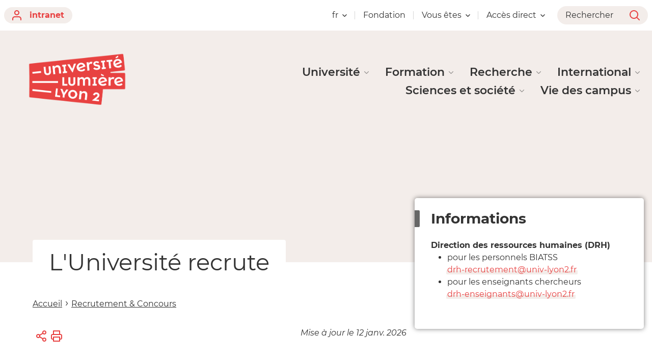

--- FILE ---
content_type: text/html;charset=UTF-8
request_url: https://www.univ-lyon2.fr/recrutement
body_size: 279009
content:
































<!DOCTYPE html>
<html class="no-js html" xmlns="http://www.w3.org/1999/xhtml" lang="fr">
<head>
    <meta name="viewport" content="width=device-width, initial-scale=1.0" />
    

















        
        <meta property="og:description" content="recrutement, concours, offre d&#39;emploi, travailler à l&#39;Université" />
        <meta property="og:title" content="L'Université recrute - Université Lumière Lyon 2" />
        <meta property="og:site_name" content="Université Lumière Lyon 2" />
        <meta property="og:type" content="article" />
        <meta property="og:url" content="https://www.univ-lyon2.fr/universite/recrutement-et-concours" />
        <meta property="og:image" content="https://www.univ-lyon2.fr/uas/ksup/LOGO/2_Logo_Rouge_Universit%C3%A9-lumiere-lyon-2_2025.png" />
<meta http-equiv="content-type" content="text/html; charset=utf-8" />
<title>L'Université recrute - Université Lumière Lyon 2</title>



    <link rel="canonical" href="https://www.univ-lyon2.fr/universite/recrutement-et-concours" />

<link rel="icon" type="image/png" href="/uas/ksup/FAVICON/favicon_Plan+de+travail+1.jpeg" />
<meta http-equiv="pragma" content="no-cache" />

<link rel="schema.DC" href="http://purl.org/dc/elements/1.1/" />
<meta name="DC.Title" content="L'Université recrute - Université Lumière Lyon 2" />
<meta name="DC.Creator" content="Webmestre Université Lumière Lyon 2" />
<meta name="DC.Description" lang="fr-FR" content="recrutement, concours, offre d&#39;emploi, travailler à l&#39;Université" />
<meta name="DC.Publisher" content="Webmestre Université Lumière Lyon 2" />
<meta name="DC.Date.created" scheme="W3CDTF" content="20191202 17:09:38.0" />
<meta name="DC.Date.modified" scheme="W3CDTF" content="20260112 15:04:10.0" />
<meta name="DC.Language" scheme="RFC3066" content="fr-FR" />
<meta name="DC.Rights" content="Copyright &copy; Université Lumière Lyon 2" />

<meta name="description" content="recrutement, concours, offre d&#39;emploi, travailler à l&#39;Université" />
<meta name="author" lang="fr_FR" content="Webmestre Université Lumière Lyon 2" />
<meta name="Date-Creation-yyyymmdd" content="20191202 17:09:38.0" />
<meta name="Date-Revision-yyyymmdd" content="20260112 15:04:10.0" />
<meta name="copyright" content="Copyright &copy; Université Lumière Lyon 2" />
<meta name="reply-to" content="webmaster@univ-lyon2.fr" />
<meta name="category" content="Internet" />
<meta name="robots" content="index, follow" />
<meta name="distribution" content="global" />
<meta name="identifier-url" content="https://www.univ-lyon2.fr/" />
<meta name="resource-type" content="document" />
<meta name="expires" content="-1" />

    <meta name="google-site-verification" content="" />

<meta name="Generator" content="K-Sup (6.07.77)" />
<meta name="Formatter" content="K-Sup (6.07.77)" />

    <link rel="start" title="Accueil" href="https://www.univ-lyon2.fr/" />
    <link rel="alternate" type="application/rss+xml" title="Fil RSS des dix dernières actualités" href="https://www.univ-lyon2.fr/adminsite/webservices/export_rss.jsp?NOMBRE=10&amp;CODE_RUBRIQUE=ACCUEIL-FR&amp;LANGUE=0" />
    <link rel="stylesheet" type="text/css" media="print" href="https://www.univ-lyon2.fr/wro/styles-print/2aef917aa98e0431ddd1fe3593be4f85dbe0ec05.css"/>
    <link rel="stylesheet" type="text/css" media="screen" href="https://www.univ-lyon2.fr/wro/styles/ec5cf573c60e46692527256d64bd791f8b5bed93.css"/>
    <link rel="stylesheet" type="text/css" media="screen" href="https://www.univ-lyon2.fr/wro/jQueryCSS/9fd492f30acf3639ff98aaba5f3a683fe3057509.css"/>
    










<style type="text/css" media="screen">
        @media screen and (min-width: 960px) {
                .ligne_1 > .colonne_1 {
                    width: 100.0%;
                }
                .ligne_2 > .colonne_1 {
                    width: 100.0%;
                }
        }
:root {

    --eprivacy-font-family : 'Montserrat', sans-serif;

    --uas-couleur-2 : #5d5d5d;

    --uas-couleur-rgb-1 : 232,65,65;

    --uas-couleur-rgb-2 : 93,93,93;

    --eprivacy-couleur-principale-darker : #962a2a;

    --uas-couleur-1 : #e84141;

    --eprivacy-couleur-secondaire : #e84141;

    --eprivacy-couleur-principale : #f3edea;

}
</style>

    <script type="text/javascript">var html = document.getElementsByTagName('html')[0]; html.className = html.className.replace('no-js', 'js');</script>
    <script type="text/javascript" src="https://www.univ-lyon2.fr/wro/scripts/c432685cc598457d52d356180039c77da0935839.js"></script>
</head>
<body id="body" class="fiche pagelibre rubrique modele-institutionnel" data-toggle="#menu .active, .header_toggle .active, .actions-fiche .active, .topbar .active" data-toggle-event="toggle-main-menu" data-toggle-bubble data-menu data-menu-intranet data-menu-intranet itemtype="http://schema.org/WebPage" itemscope>
    <meta itemprop="http://schema.org/lastReviewed" content="2026-01-12" />
<meta itemprop="http://schema.org/lastReviewed" content="2026-01-12" />
<p id="liens_evitement">
    <a class="sr-only sr-only-focusable" href="#contenu-encadres">Aller au contenu</a>
    <a class="sr-only sr-only-focusable" href="#menu">Navigation</a>
    <a class="sr-only sr-only-focusable" href="#acces_directs-first">Accès directs</a>
    <a class="sr-only sr-only-focusable" href="#connexion-button">Connexion</a>
</p>

















<div class="menu-intranet">
    <button type="button" class="menu-intranet__close" data-toggle="body[data-menu-intranet]" data-toggle-class="show-menu-intranet">
        <svg height="14" width="14" viewBox="0 0 14 14">
            <title>Fermer le menu</title>
            <use xlink:href="/jsp/images/ulyon2-icons.svg#x"></use>
        </svg>
    </button>
    <a href="https://www.univ-lyon2.fr/" class="menu-intranet__logo">
        <img src="/uas/ksup/LOGO_INTRANET/2_Logo_Rouge_Universit%C3%A9-lumiere-lyon-2_2025.png" alt="Retour à la page d&#039;accueil"/>
    </a>
    <div class="menu-intranet__contents">
        <div class="menu-intranet__profil profil-detaille">
            
            <div class="profil-detaille__identite">
                
            </div>
            
            
            <div class="profil-detaille__liens">
                
                    <a href="https://profil.univ-lyon2.fr/">Mon compte</a>
                
                <a href="/identification/logout">Me déconnecter</a>
            </div>
        </div>
        <ul class="menu-intranet__applications intranet-applications">
            
                <li class="intranet-applications__item">
                    <a href="https://www.univ-lyon2.fr/applis" class="intranet-applications__link application">
                        
                            <img src="/medias/photo/applis_1574332878105-png" alt="" class="application__icon" />
                        
                        <span class="application__name">
                            Applis
                        </span>
                    </a>
                </li>
            
                <li class="intranet-applications__item">
                    <a href="https://www.univ-lyon2.fr/messagerie" class="intranet-applications__link application">
                        
                            <img src="/medias/photo/courrier_1574330078390-png" alt="" class="application__icon" />
                        
                        <span class="application__name">
                            Messagerie
                        </span>
                    </a>
                </li>
            
        </ul>
        <div class="menu-intranet__navigation intranet-navigation">
            <div class="intranet-navigation__title">
                Intranet
            </div>
            <ul class="intranet-navigation__menu">
                
            </ul>
        </div>
    </div>
</div>

<div id="main-content">
    <header class="header" itemscope itemtype="http://schema.org/WPHeader">
        <meta itemprop="name" content=""/>
        <meta itemprop="description" content="recrutement, concours, offre d&#39;emploi, travailler à l&#39;Université" />
        <meta itemprop="keywords" content="" />
        <div class="header__top topbar">
            <div class="topbar__zone topbar__zone--intranet">
                <button class="topbar__menu-button menu-button" type="button" data-toggle="body[data-menu]" data-toggle-class="active show-menu">
                    <div class="menu-button__closed">
                        <svg width="24" height="24" aria-hidden="true" viewBox="0 0 14 8">
                            <use xlink:href="/jsp/images/ulyon2-icons.svg#chevron-down"></use>
                        </svg>
                        <span class="sr-only">Ouvrir le</span> Menu
                    </div>
                    <div class="menu-button__opened">
                        <svg width="24" height="24" aria-hidden="true" viewBox="0 0 14 14">
                            <use xlink:href="/jsp/images/ulyon2-icons.svg#x"></use>
                        </svg>
                        <span class="sr-only">Fermer le</span> Menu
                    </div>
                </button>
                









    
    
        <a class="topbar__intranet-section intranet-section" href="/identification/" aria-hidden="false">
            <svg width="32" height="32" aria-hidden="true" viewBox="0 0 18 20">
                <use xlink:href="/jsp/images/ulyon2-icons.svg#user"></use>
            </svg>
            intranet
        </a>
    


            </div>
            <div class="topbar__zone">
                







    <div class="topbar__menu topbar__menu--versions">
        <button class="topbar__menu-button" type="button" data-toggle="[data-toggle-target='menu-langue']" data-toggle-class="active show-menu show-menu-intranet" data-toggle-group="menu" data-toggle-event="toggle-main-menu">
            fr
            <svg width="32" height="32" aria-hidden="true" viewBox="0 0 14 8">
                <use xlink:href="/jsp/images/ulyon2-icons.svg#chevron-down"></use>
            </svg>
        </button>
        <div class="topbar__menu-contents" data-toggle-target="menu-langue">
            <ul class="menu">
                        <li class="menu__item" lang="en">
                            <a class="menu__link " href="https://welcome.univ-lyon2.fr/" hreflang="en">
                                English
                            </a>
                        </li>
            </ul>
        </div>
    </div>



                



    <div class="topbar__menu topbar__menu--acces">
        
            
                <a href="https://fondation.univ-lyon2.fr/" class="topbar__menu-button ">
                    Fondation
                </a>
            
            
        
    </div>

    <div class="topbar__menu topbar__menu--acces">
        
            
            
                <button class="topbar__menu-button" type="button" data-toggle="[data-toggle-target='acces-1562144793643']" data-toggle-group="menu" data-toggle-class="active show-menu show-menu-intranet" data-toggle-event="toggle-main-menu">
                    Vous êtes
                    <svg width="32" height="32" aria-hidden="true" viewBox="0 0 14 8">
                        <use xlink:href="/jsp/images/ulyon2-icons.svg#chevron-down"></use>
                    </svg>
                </button>
                <div class="topbar__menu-contents" data-toggle-target="acces-1562144793643">
                    <ul class="menu">
                        
                            <li class="menu__item">
                                <a href="https://www.univ-lyon2.fr/candidat-e" class="menu__link ">
                                    Candidat.e
                                </a>
                            </li>
                        
                            <li class="menu__item">
                                <a href="https://www.univ-lyon2.fr/lyceen-ne" class="menu__link ">
                                    Lycéen.ne
                                </a>
                            </li>
                        
                            <li class="menu__item">
                                <a href="https://www.univ-lyon2.fr/etudiant-e-international-e" class="menu__link ">
                                    Étudiant.e international.e
                                </a>
                            </li>
                        
                            <li class="menu__item">
                                <a href="https://www.univ-lyon2.fr/presse-medias" class="menu__link ">
                                    Journaliste
                                </a>
                            </li>
                        
                            <li class="menu__item">
                                <a href="https://www.univ-lyon2.fr/entreprise-et-partenaire" class="menu__link ">
                                    Entreprise et Partenaire
                                </a>
                            </li>
                        
                    </ul>
                </div>
            
        
    </div>


                





<div class="topbar__menu topbar__menu--acces-direct">
    <button class="topbar__menu-button" type="button" data-toggle="[data-toggle-target='acces-direct']" data-toggle-group="menu" data-toggle-class="active show-menu show-menu-intranet" data-toggle-event="toggle-main-menu">
        Accès direct
        <svg width="32" height="32" aria-hidden="true" viewBox="0 0 14 8">
            <use xlink:href="/jsp/images/ulyon2-icons.svg#chevron-down"></use>
        </svg>
    </button>
    <div class="topbar__menu-contents" data-toggle-target="acces-direct">
        <ul class="menu">
            
                <li class="menu__item">
                    
                        
                        
                            <span class="menu__link">Les réseaux sociaux de l'Université</span>
                        
                    

                    <ul>
                        
                            <li>
                                <a href="https://www.univ-lyon2.fr/facebook-1" class="menu__link lien–externe lien_externe">Facebook</a>
                            </li>
                        
                            <li>
                                <a href="https://www.univ-lyon2.fr/instagram" class="menu__link lien–externe lien_externe">Instagram</a>
                            </li>
                        
                            <li>
                                <a href="https://www.univ-lyon2.fr/linkedin" class="menu__link lien–externe lien_externe">LinkedIn</a>
                            </li>
                        
                    </ul>
                </li>
            
                <li class="menu__item">
                    
                        
                            <a href="https://www.univ-lyon2.fr/agenda" class="menu__link ">L'agenda de l'Université</a>
                        
                        
                    

                    <ul>
                        
                            <li>
                                <a href="https://www.univ-lyon2.fr/agenda/aujourd-hui-a-l-universite" class="menu__link ">Aujourd'hui à l'Université</a>
                            </li>
                        
                            <li>
                                <a href="https://www.univ-lyon2.fr/agenda/cette-semaine-a-l-universite" class="menu__link ">Cette semaine à l'Université</a>
                            </li>
                        
                            <li>
                                <a href="https://www.univ-lyon2.fr/agenda/ce-mois-ci-a-l-universite" class="menu__link ">Ce mois-ci à l'Université</a>
                            </li>
                        
                    </ul>
                </li>
            
                <li class="menu__item">
                    
                        
                        
                            <span class="menu__link">Les sites de l'Université</span>
                        
                    

                    <ul>
                        
                            <li>
                                <a href="https://www.univ-lyon2.fr/site-des-bibliotheques-universitaires" class="menu__link lien–externe lien_externe">Les bibliothèques universitaires</a>
                            </li>
                        
                            <li>
                                <a href="https://www.univ-lyon2.fr/sites-d-ufr-facultes-et-instituts" class="menu__link ">Les UFR, facultés et instituts</a>
                            </li>
                        
                            <li>
                                <a href="https://www.univ-lyon2.fr/sites-de-laboratoires" class="menu__link ">Les laboratoires</a>
                            </li>
                        
                            <li>
                                <a href="https://www.univ-lyon2.fr/les-pul-presses-universitaires-de-lyon" class="menu__link lien–externe lien_externe">Les PUL - Presses universitaires de Lyon</a>
                            </li>
                        
                            <li>
                                <a href="https://www.univ-lyon2.fr/portail-hal-archives-ouvertes" class="menu__link lien–externe lien_externe">Le portail HAL Archives Ouvertes</a>
                            </li>
                        
                            <li>
                                <a href="https://www.univ-lyon2.fr/la-chaine-youtube" class="menu__link lien–externe lien_externe">La chaîne YouTube</a>
                            </li>
                        
                            <li>
                                <a href="https://www.univ-lyon2.fr/la-plateforme-dinscriptions" class="menu__link lien–externe lien_externe">La plateforme d'inscriptions</a>
                            </li>
                        
                    </ul>
                </li>
            
                <li class="menu__item">
                    
                        
                        
                            <span class="menu__link">Les sites d'UFR, facultés et instituts</span>
                        
                    

                    <ul>
                        
                            <li>
                                <a href="https://www.univ-lyon2.fr/ufr-anthropologie-sociologie-et-science-politique" class="menu__link lien–externe lien_externe">UFR Anthropologie, Sociologie et Science Politique</a>
                            </li>
                        
                            <li>
                                <a href="https://www.univ-lyon2.fr/ufr-de-sciences-economiques-et-de-gestion" class="menu__link lien–externe lien_externe">UFR de Sciences Économiques et de Gestion</a>
                            </li>
                        
                            <li>
                                <a href="https://www.univ-lyon2.fr/ufr-des-langues" class="menu__link lien–externe lien_externe">UFR des Langues</a>
                            </li>
                        
                            <li>
                                <a href="https://www.univ-lyon2.fr/ufr-lettres-sciences-du-langage-et-arts" class="menu__link lien–externe lien_externe">UFR Lettres, Sciences du Langage et Arts</a>
                            </li>
                        
                            <li>
                                <a href="https://www.univ-lyon2.fr/ufr-temps-et-territoires" class="menu__link lien–externe lien_externe">UFR Temps et Territoires</a>
                            </li>
                        
                            <li>
                                <a href="https://www.univ-lyon2.fr/faculte-de-droit-julie-victoire-daubie" class="menu__link lien–externe lien_externe">Faculté de Droit Julie-Victoire Daubié</a>
                            </li>
                        
                            <li>
                                <a href="https://www.univ-lyon2.fr/iut-lumiere" class="menu__link lien–externe lien_externe">IUT Lumière</a>
                            </li>
                        
                            <li>
                                <a href="https://www.univ-lyon2.fr/institut-d-etudes-du-travail-de-lyon" class="menu__link lien–externe lien_externe">Institut d'Études du Travail de Lyon</a>
                            </li>
                        
                            <li>
                                <a href="https://www.univ-lyon2.fr/institut-de-formation-syndicale-de-lyon" class="menu__link lien–externe lien_externe">Institut de Formation Syndicale de Lyon</a>
                            </li>
                        
                            <li>
                                <a href="https://www.univ-lyon2.fr/institut-de-la-communication" class="menu__link lien–externe lien_externe">Institut de la Communication</a>
                            </li>
                        
                            <li>
                                <a href="https://www.univ-lyon2.fr/institut-de-psychologie" class="menu__link lien–externe lien_externe">Institut de Psychologie de Lyon</a>
                            </li>
                        
                            <li>
                                <a href="https://www.univ-lyon2.fr/institut-des-sciences-et-pratiques-d-education-et-de-formation" class="menu__link lien–externe lien_externe">Institut des Sciences et Pratiques d’Education et de Formation</a>
                            </li>
                        
                            <li>
                                <a href="https://www.univ-lyon2.fr/centre-international-d-etudes-francaises" class="menu__link lien–externe lien_externe">Centre International d’Études Françaises</a>
                            </li>
                        
                    </ul>
                </li>
            
        </ul>
    </div>
</div>

                <div class="topbar__search-button-wrapper">
                    <button class="topbar__search-button topbar__menu-button" type="button" data-toggle="[data-toggle-target='search-popin']" data-toggle-group="menu" data-toggle-event="toggle-page-scroll">
                        <span>
                            Rechercher
                        </span>
                        <svg width="32" height="32" aria-hidden="true" viewBox="0 0 20 20">
                            <use xlink:href="/jsp/images/ulyon2-icons.svg#search"></use>
                        </svg>
                    </button>
                </div>
            </div>
        </div>

        <div class="banner-nav">
            <div class="menu-overlay"></div>
            <a href="https://www.univ-lyon2.fr/" class="banner__home">
                <img src="/uas/ksup/LOGO/2_Logo_Rouge_Universit%C3%A9-lumiere-lyon-2_2025.png" alt="Retour à la page d&#039;accueil" class="banner__logo">
                <img src="/uas/ksup/LOGO/2_Logo_Rouge_Universit%C3%A9-lumiere-lyon-2_2025.png" alt="Retour à la page d&#039;accueil" class="banner__logo banner__logo--alt">
            </a>
            <div class="banner__navigation navigation" id="menu" role="navigation" aria-expanded="false" itemscope itemtype="http://schema.org/SiteNavigationElement">
                










    
    <div class="menu__overlay" data-toggle="body[data-menu]" data-toggle-class="show-menu show-menu-intranet active"></div>
    <nav role="navigation">
        









    
    
        <a class="navigation__intranet-section intranet-section" href="/identification/" aria-hidden="true">
            <svg width="32" height="32" aria-hidden="true" viewBox="0 0 18 20">
                <use xlink:href="/jsp/images/ulyon2-icons.svg#user"></use>
            </svg>
            intranet
        </a>
    


        <div class="menu__level menu__level--0 menu_principal menu_principal--riche">
            
            <ul class="menu__level__items" itemtype="http://schema.org/SiteNavigationElement">
                
                    
                    
                    
                    
                    
                    <li class="menu__level__item" data-toggle-id="1562143443286" itemtype="http://schema.org/ListItem">
                        
                        




<div class="item item--has-button item--has-link">
    
        
            
                
                <a class="item__control type_rubrique_7000" href="https://www.univ-lyon2.fr/universite" aria-expanded="false" itemprop="url">
                    <span class="item__label" itemprop="name">
                        Université
                    </span>
                </a>
            
            
                
                <button class="item__control" type="button" data-toggle="[data-toggle-id='1562143443286']" data-toggle-group="menu" data-toggle-event="toggle-main-menu"><!-- data-toggle-class="active show-menu show-menu-intranet"  -->
                    <span class="item__label" itemprop="name">
                            Université
                    </span>
                    <svg width="24" height="24" aria-hidden="true" viewBox="0 0 14 8">
                        <title>Ouvrir le menu</title>
                        <use xlink:href="/jsp/images/ulyon2-icons.svg#chevron-down"></use>
                    </svg>
                </button>
            
        
        
    
</div>

                        
                            <div class="menu__level menu__level--1" data-toggle-target>
                                
                                
                                    
                                    <div class="menu__level__parent">
                                        <a href="https://www.univ-lyon2.fr/universite" itemprop="url" class="">
                                            <span itemprop="name">
                                                Université
                                            </span>
                                            <svg width="32" height="32" aria-hidden="true" viewBox="0 0 18 14">
                                                <use xlink:href="/jsp/images/ulyon2-icons.svg#arrow-right"></use>
                                            </svg>
                                        </a>
                                    </div>
                                
                                
                                <ul class="menu__level__items" itemtype="http://schema.org/SiteNavigationElement">
                                    
                                        
                                        
                                        
                                        
                                        
                                        <li class="menu__level__item menu__level__item--first-column" data-toggle-id="1566219161676" itemtype="http://schema.org/ListItem">
                                            
                                            




<div class="item item--has-button">
    
        
            
            
                
                <button class="item__control" type="button" data-toggle="[data-toggle-id='1566219161676']" data-toggle-group="menu-1562143443286" data-toggle-event="toggle-main-menu"><!-- data-toggle-class="active show-menu show-menu-intranet"  -->
                    <span class="item__label" itemprop="name">
                            Présentation
                    </span>
                    <svg width="24" height="24" aria-hidden="true" viewBox="0 0 14 8">
                        <title>Ouvrir le menu</title>
                        <use xlink:href="/jsp/images/ulyon2-icons.svg#chevron-down"></use>
                    </svg>
                </button>
            
        
        
    
</div>

                                            
                                            





    <div class="menu__level menu__level--2" data-toggle-target>
            
        <ul class="menu__level__items" itemtype="http://schema.org/SiteNavigationElement">
            
                
                
                
                <li class="menu__level__item" data-toggle-id="1566219190922" itemtype="http://schema.org/ListItem">
                        
                    




<div class="item item--has-link">
    
        
            
                
                <a class="item__control type_rubrique_0001" href="https://www.univ-lyon2.fr/universite/decouvrir-l-universite" aria-expanded="false" itemprop="url">
                    <span class="item__label" itemprop="name">
                        Découvrir l'Université
                    </span>
                </a>
            
            
        
        
    
</div>

                        
                    






                </li>
            
                
                
                
                <li class="menu__level__item" data-toggle-id="1733851760116" itemtype="http://schema.org/ListItem">
                        
                    




<div class="item item--has-link">
    
        
            
                
                <a class="item__control type_rubrique_0001" href="https://www.univ-lyon2.fr/universite/chiffres-enquetes" aria-expanded="false" itemprop="url">
                    <span class="item__label" itemprop="name">
                        Chiffres et enquêtes
                    </span>
                </a>
            
            
        
        
    
</div>

                        
                    






                </li>
            
                
                
                
                <li class="menu__level__item" data-toggle-id="1741879980259" itemtype="http://schema.org/ListItem">
                        
                    




<div class="item item--has-link">
    
        
            
                
                <a class="item__control type_rubrique_0001" href="https://www.univ-lyon2.fr/universite/documents-institutionnels-1" aria-expanded="false" itemprop="url">
                    <span class="item__label" itemprop="name">
                        Documents institutionnels
                    </span>
                </a>
            
            
        
        
    
</div>

                        
                    






                </li>
            
        </ul>
            
    </div>


                                        </li>
                                    
                                        
                                        
                                        
                                        
                                        
                                        <li class="menu__level__item menu__level__item--first-column" data-toggle-id="1566211207307" itemtype="http://schema.org/ListItem">
                                            
                                            




<div class="item item--has-button">
    
        
            
            
                
                <button class="item__control" type="button" data-toggle="[data-toggle-id='1566211207307']" data-toggle-group="menu-1562143443286" data-toggle-event="toggle-main-menu"><!-- data-toggle-class="active show-menu show-menu-intranet"  -->
                    <span class="item__label" itemprop="name">
                            Lieux, sites et campus
                    </span>
                    <svg width="24" height="24" aria-hidden="true" viewBox="0 0 14 8">
                        <title>Ouvrir le menu</title>
                        <use xlink:href="/jsp/images/ulyon2-icons.svg#chevron-down"></use>
                    </svg>
                </button>
            
        
        
    
</div>

                                            
                                            





    <div class="menu__level menu__level--2" data-toggle-target>
            
        <ul class="menu__level__items" itemtype="http://schema.org/SiteNavigationElement">
            
                
                
                
                <li class="menu__level__item" data-toggle-id="1566211306300" itemtype="http://schema.org/ListItem">
                        
                    




<div class="item item--has-link">
    
        
            
                
                <a class="item__control type_rubrique_0001" href="https://www.univ-lyon2.fr/universite/lieux-sites-campus" aria-expanded="false" itemprop="url">
                    <span class="item__label" itemprop="name">
                        Campus Berges du Rhône, campus Porte des Alpes, site Rachais, site Vinatier
                    </span>
                </a>
            
            
        
        
    
</div>

                        
                    






                </li>
            
                
                
                
                <li class="menu__level__item" data-toggle-id="1566210907771" itemtype="http://schema.org/ListItem">
                        
                    




<div class="item item--has-link">
    
        
            
                
                <a class="item__control type_rubrique_0001" href="https://www.univ-lyon2.fr/universite/mumo" aria-expanded="false" itemprop="url">
                    <span class="item__label" itemprop="name">
                        Musée des Moulages
                    </span>
                </a>
            
            
        
        
    
</div>

                        
                    






                </li>
            
        </ul>
            
    </div>


                                        </li>
                                    
                                        
                                        
                                        
                                        
                                        
                                        <li class="menu__level__item menu__level__item--first-column" data-toggle-id="1566207810313" itemtype="http://schema.org/ListItem">
                                            
                                            




<div class="item item--has-button">
    
        
            
            
                
                <button class="item__control" type="button" data-toggle="[data-toggle-id='1566207810313']" data-toggle-group="menu-1562143443286" data-toggle-event="toggle-main-menu"><!-- data-toggle-class="active show-menu show-menu-intranet"  -->
                    <span class="item__label" itemprop="name">
                            Organisation
                    </span>
                    <svg width="24" height="24" aria-hidden="true" viewBox="0 0 14 8">
                        <title>Ouvrir le menu</title>
                        <use xlink:href="/jsp/images/ulyon2-icons.svg#chevron-down"></use>
                    </svg>
                </button>
            
        
        
    
</div>

                                            
                                            





    <div class="menu__level menu__level--2" data-toggle-target>
            
        <ul class="menu__level__items" itemtype="http://schema.org/SiteNavigationElement">
            
                
                
                
                <li class="menu__level__item" data-toggle-id="1566207876180" itemtype="http://schema.org/ListItem">
                        
                    




<div class="item item--has-link">
    
        
            
                
                <a class="item__control type_rubrique_0001" href="https://www.univ-lyon2.fr/universite/gouvernance" aria-expanded="false" itemprop="url">
                    <span class="item__label" itemprop="name">
                        Gouvernance : Présidence, vice-présidence
                    </span>
                </a>
            
            
        
        
    
</div>

                        
                    






                </li>
            
                
                
                
                <li class="menu__level__item" data-toggle-id="1566208017233" itemtype="http://schema.org/ListItem">
                        
                    




<div class="item item--has-link">
    
        
            
                
                <a class="item__control type_rubrique_0001" href="https://www.univ-lyon2.fr/universite/structures-et-services" aria-expanded="false" itemprop="url">
                    <span class="item__label" itemprop="name">
                        Structures et services : directions, services, UFR, facultés, composantes, laboratoires et équipes de recherche
                    </span>
                </a>
            
            
        
        
    
</div>

                        
                    






                </li>
            
                
                
                
                <li class="menu__level__item" data-toggle-id="1566207906311" itemtype="http://schema.org/ListItem">
                        
                    




<div class="item item--has-link">
    
        
            
                
                <a class="item__control type_rubrique_0001" href="https://www.univ-lyon2.fr/universite/conseils-commissions-sections-disciplinaires" aria-expanded="false" itemprop="url">
                    <span class="item__label" itemprop="name">
                        Conseils, Commissions, Sections disciplinaires
                    </span>
                </a>
            
            
        
        
    
</div>

                        
                    






                </li>
            
        </ul>
            
    </div>


                                        </li>
                                    
                                        
                                        
                                        
                                        
                                        
                                        <li class="menu__level__item menu__level__item--first-column" data-toggle-id="1566208751023" itemtype="http://schema.org/ListItem">
                                            
                                            




<div class="item item--has-button">
    
        
            
            
                
                <button class="item__control" type="button" data-toggle="[data-toggle-id='1566208751023']" data-toggle-group="menu-1562143443286" data-toggle-event="toggle-main-menu"><!-- data-toggle-class="active show-menu show-menu-intranet"  -->
                    <span class="item__label" itemprop="name">
                            Actualités
                    </span>
                    <svg width="24" height="24" aria-hidden="true" viewBox="0 0 14 8">
                        <title>Ouvrir le menu</title>
                        <use xlink:href="/jsp/images/ulyon2-icons.svg#chevron-down"></use>
                    </svg>
                </button>
            
        
        
    
</div>

                                            
                                            





    <div class="menu__level menu__level--2" data-toggle-target>
            
        <ul class="menu__level__items" itemtype="http://schema.org/SiteNavigationElement">
            
                
                
                
                <li class="menu__level__item" data-toggle-id="1562145725002" itemtype="http://schema.org/ListItem">
                        
                    




<div class="item item--has-link">
    
        
            
                
                <a class="item__control type_rubrique_0500" href="https://www.univ-lyon2.fr/universite/agenda" aria-expanded="false" itemprop="url">
                    <span class="item__label" itemprop="name">
                        Agenda de l'Université
                    </span>
                </a>
            
            
        
        
    
</div>

                        
                    






                </li>
            
                
                
                
                <li class="menu__level__item" data-toggle-id="1566208894960" itemtype="http://schema.org/ListItem">
                        
                    




<div class="item item--has-link">
    
        
            
                
                <a class="item__control type_rubrique_0001" href="https://www.univ-lyon2.fr/universite/actualites-universitaires" aria-expanded="false" itemprop="url">
                    <span class="item__label" itemprop="name">
                        Actualités universitaires
                    </span>
                </a>
            
            
        
        
    
</div>

                        
                    






                </li>
            
                
                
                
                <li class="menu__level__item" data-toggle-id="1566209020508" itemtype="http://schema.org/ListItem">
                        
                    




<div class="item item--has-link">
    
        
            
                
                <a class="item__control type_rubrique_0001" href="https://www.univ-lyon2.fr/universite/on-en-parle-dans-les-medias" aria-expanded="false" itemprop="url">
                    <span class="item__label" itemprop="name">
                        On en parle dans les médias
                    </span>
                </a>
            
            
        
        
    
</div>

                        
                    






                </li>
            
                
                
                
                <li class="menu__level__item" data-toggle-id="1566209303221" itemtype="http://schema.org/ListItem">
                        
                    




<div class="item item--has-link">
    
        
            
                
                <a class="item__control type_rubrique_0001" href="https://www.univ-lyon2.fr/universite/publications" aria-expanded="false" itemprop="url">
                    <span class="item__label" itemprop="name">
                        Publications et ouvrages
                    </span>
                </a>
            
            
        
        
    
</div>

                        
                    






                </li>
            
                
                
                
                <li class="menu__level__item" data-toggle-id="1566219050774" itemtype="http://schema.org/ListItem">
                        
                    




<div class="item item--has-link">
    
        
            
                
                <a class="item__control type_rubrique_0001" href="https://www.univ-lyon2.fr/universite/bourses-prix-et-distinctions" aria-expanded="false" itemprop="url">
                    <span class="item__label" itemprop="name">
                        Bourses, prix et distinctions
                    </span>
                </a>
            
            
        
        
    
</div>

                        
                    






                </li>
            
                
                
                
                <li class="menu__level__item" data-toggle-id="1610997800313" itemtype="http://schema.org/ListItem">
                        
                    




<div class="item item--has-link">
    
        
            
                
                <a class="item__control type_rubrique_0001" href="https://www.univ-lyon2.fr/universite/hommage-in-memoriam" aria-expanded="false" itemprop="url">
                    <span class="item__label" itemprop="name">
                        Hommage - In memoriam
                    </span>
                </a>
            
            
        
        
    
</div>

                        
                    






                </li>
            
        </ul>
            
    </div>


                                        </li>
                                    
                                        
                                        
                                        
                                        
                                        
                                        <li class="menu__level__item menu__level__item--last-column" data-toggle-id="1580131848902" itemtype="http://schema.org/ListItem">
                                            
                                            




<div class="item item--has-button">
    
        
            
            
                
                <button class="item__control" type="button" data-toggle="[data-toggle-id='1580131848902']" data-toggle-group="menu-1562143443286" data-toggle-event="toggle-main-menu"><!-- data-toggle-class="active show-menu show-menu-intranet"  -->
                    <span class="item__label" itemprop="name">
                            Les grands projets
                    </span>
                    <svg width="24" height="24" aria-hidden="true" viewBox="0 0 14 8">
                        <title>Ouvrir le menu</title>
                        <use xlink:href="/jsp/images/ulyon2-icons.svg#chevron-down"></use>
                    </svg>
                </button>
            
        
        
    
</div>

                                            
                                            





    <div class="menu__level menu__level--2" data-toggle-target>
            
        <ul class="menu__level__items" itemtype="http://schema.org/SiteNavigationElement">
            
                
                
                
                <li class="menu__level__item" data-toggle-id="1580131891080" itemtype="http://schema.org/ListItem">
                        
                    




<div class="item item--has-link">
    
        
            
                
                <a class="item__control type_rubrique_0001" href="https://www.univ-lyon2.fr/universite/evolution-campus-pda" aria-expanded="false" itemprop="url">
                    <span class="item__label" itemprop="name">
                        L'évolution du campus Porte des Alpes
                    </span>
                </a>
            
            
        
        
    
</div>

                        
                    






                </li>
            
                
                
                
                <li class="menu__level__item" data-toggle-id="1650469072530" itemtype="http://schema.org/ListItem">
                        
                    




<div class="item item--has-link">
    
        
            
                
                <a class="item__control type_rubrique_0001" href="https://www.univ-lyon2.fr/universite/shape-medlyon" aria-expanded="false" itemprop="url">
                    <span class="item__label" itemprop="name">
                        Projet SHAPE-Med@Lyon
                    </span>
                </a>
            
            
        
        
    
</div>

                        
                    






                </li>
            
                
                
                
                <li class="menu__level__item" data-toggle-id="1650530188731" itemtype="http://schema.org/ListItem">
                        
                    




<div class="item item--has-link">
    
        
            
                
                <a class="item__control type_rubrique_0001" href="https://www.univ-lyon2.fr/universite/labellisation-science-avec-et-pour-la-societe" aria-expanded="false" itemprop="url">
                    <span class="item__label" itemprop="name">
                        Labellisation Science avec et pour la société
                    </span>
                </a>
            
            
        
        
    
</div>

                        
                    






                </li>
            
                
                
                
                <li class="menu__level__item" data-toggle-id="1617724628404" itemtype="http://schema.org/ListItem">
                        
                    




<div class="item item--has-link">
    
        
            
                
                <a class="item__control type_rubrique_0001" href="https://www.univ-lyon2.fr/universite/france-relance-renovation-des-campus-et-transition-energetique" aria-expanded="false" itemprop="url">
                    <span class="item__label" itemprop="name">
                        France relance - Rénovation des campus et transition énergétique
                    </span>
                </a>
            
            
        
        
    
</div>

                        
                    






                </li>
            
                
                
                
                <li class="menu__level__item" data-toggle-id="1761754251655" itemtype="http://schema.org/ListItem">
                        
                    




<div class="item item--has-link">
    
        
            
                
                <a class="item__control type_rubrique_0001" href="https://www.univ-lyon2.fr/universite/lalliance-bauhaus4eu" aria-expanded="false" itemprop="url">
                    <span class="item__label" itemprop="name">
                        Alliance BAUHAUS4EU
                    </span>
                </a>
            
            
        
        
    
</div>

                        
                    






                </li>
            
        </ul>
            
    </div>


                                        </li>
                                    
                                        
                                        
                                        
                                        
                                        
                                        <li class="menu__level__item menu__level__item--last-column" data-toggle-id="1566208450472" itemtype="http://schema.org/ListItem">
                                            
                                            




<div class="item item--has-button">
    
        
            
            
                
                <button class="item__control" type="button" data-toggle="[data-toggle-id='1566208450472']" data-toggle-group="menu-1562143443286" data-toggle-event="toggle-main-menu"><!-- data-toggle-class="active show-menu show-menu-intranet"  -->
                    <span class="item__label" itemprop="name">
                            Labellisations, partenaires et consortium
                    </span>
                    <svg width="24" height="24" aria-hidden="true" viewBox="0 0 14 8">
                        <title>Ouvrir le menu</title>
                        <use xlink:href="/jsp/images/ulyon2-icons.svg#chevron-down"></use>
                    </svg>
                </button>
            
        
        
    
</div>

                                            
                                            





    <div class="menu__level menu__level--2" data-toggle-target>
            
        <ul class="menu__level__items" itemtype="http://schema.org/SiteNavigationElement">
            
                
                
                
                <li class="menu__level__item" data-toggle-id="1566208593549" itemtype="http://schema.org/ListItem">
                        
                    




<div class="item item--has-link">
    
        
            
                
                <a class="item__control type_rubrique_0001" href="https://www.univ-lyon2.fr/universite/membre-partenaire" aria-expanded="false" itemprop="url">
                    <span class="item__label" itemprop="name">
                        Science avec et pour la société, HRS4R, Bienvenue en France, Génération 2024, Qualité FLE, France Relance / AUREF, UVED, Lyon 2030, AMSCT / BAUHAUS4EU
                    </span>
                </a>
            
            
        
        
    
</div>

                        
                    






                </li>
            
        </ul>
            
    </div>


                                        </li>
                                    
                                        
                                        
                                        
                                        
                                        
                                        <li class="menu__level__item menu__level__item--last-column" data-toggle-id="1566212499172" itemtype="http://schema.org/ListItem">
                                            
                                            




<div class="item item--has-button item--has-link">
    
        
            
                
                <a class="item__control type_rubrique_7000" href="https://www.univ-lyon2.fr/universite/engagements" aria-expanded="false" itemprop="url">
                    <span class="item__label" itemprop="name">
                        Engagements
                    </span>
                </a>
            
            
                
                <button class="item__control" type="button" data-toggle="[data-toggle-id='1566212499172']" data-toggle-group="menu-1562143443286" data-toggle-event="toggle-main-menu"><!-- data-toggle-class="active show-menu show-menu-intranet"  -->
                    <span class="item__label" itemprop="name">
                            Engagements
                    </span>
                    <svg width="24" height="24" aria-hidden="true" viewBox="0 0 14 8">
                        <title>Ouvrir le menu</title>
                        <use xlink:href="/jsp/images/ulyon2-icons.svg#chevron-down"></use>
                    </svg>
                </button>
            
        
        
    
</div>

                                            
                                            





    <div class="menu__level menu__level--2" data-toggle-target>
            
        <ul class="menu__level__items" itemtype="http://schema.org/SiteNavigationElement">
            
                
                
                
                <li class="menu__level__item" data-toggle-id="1566212702712" itemtype="http://schema.org/ListItem">
                        
                    




<div class="item item--has-link">
    
        
            
                
                <a class="item__control type_rubrique_0001" href="https://www.univ-lyon2.fr/universite/engagements/pour-une-politique-inclusive-du-handicap" aria-expanded="false" itemprop="url">
                    <span class="item__label" itemprop="name">
                        Pour une politique inclusive du Handicap
                    </span>
                </a>
            
            
        
        
    
</div>

                        
                    






                </li>
            
                
                
                
                <li class="menu__level__item" data-toggle-id="1605173472313" itemtype="http://schema.org/ListItem">
                        
                    




<div class="item item--has-link">
    
        
            
                
                <a class="item__control type_rubrique_0001" href="https://www.univ-lyon2.fr/universite/engagements/lutte-contre-la-precarite-etudiante" aria-expanded="false" itemprop="url">
                    <span class="item__label" itemprop="name">
                        Lutte contre la précarité étudiante
                    </span>
                </a>
            
            
        
        
    
</div>

                        
                    






                </li>
            
                
                
                
                <li class="menu__level__item" data-toggle-id="1566214772799" itemtype="http://schema.org/ListItem">
                        
                    




<div class="item item--has-link">
    
        
            
                
                <a class="item__control type_rubrique_0001" href="https://www.univ-lyon2.fr/universite/engagements/dd-rse" aria-expanded="false" itemprop="url">
                    <span class="item__label" itemprop="name">
                        Développement durable - Responsabilité sociétale et environnementale (DD-RSE)
                    </span>
                </a>
            
            
        
        
    
</div>

                        
                    






                </li>
            
                
                
                
                <li class="menu__level__item" data-toggle-id="1566212638950" itemtype="http://schema.org/ListItem">
                        
                    




<div class="item item--has-link">
    
        
            
                
                <a class="item__control type_rubrique_0001" href="https://www.univ-lyon2.fr/universite/engagements/lutte-contre-toutes-les-formes-de-discrimination" aria-expanded="false" itemprop="url">
                    <span class="item__label" itemprop="name">
                        Lutte contre toutes les formes de discrimination
                    </span>
                </a>
            
            
        
        
    
</div>

                        
                    






                </li>
            
        </ul>
            
    </div>


                                        </li>
                                    
                                        
                                        
                                        
                                        
                                        
                                        <li class="menu__level__item menu__level__item--last-column" data-toggle-id="1566215304504" itemtype="http://schema.org/ListItem">
                                            
                                            




<div class="item item--has-button">
    
        
            
            
                
                <button class="item__control" type="button" data-toggle="[data-toggle-id='1566215304504']" data-toggle-group="menu-1562143443286" data-toggle-event="toggle-main-menu"><!-- data-toggle-class="active show-menu show-menu-intranet"  -->
                    <span class="item__label" itemprop="name">
                            Recrutement et concours
                    </span>
                    <svg width="24" height="24" aria-hidden="true" viewBox="0 0 14 8">
                        <title>Ouvrir le menu</title>
                        <use xlink:href="/jsp/images/ulyon2-icons.svg#chevron-down"></use>
                    </svg>
                </button>
            
        
        
    
</div>

                                            
                                            





    <div class="menu__level menu__level--2" data-toggle-target>
            
        <ul class="menu__level__items" itemtype="http://schema.org/SiteNavigationElement">
            
                
                
                
                <li class="menu__level__item menu__level__item--actif" data-toggle-id="1566215344009" itemtype="http://schema.org/ListItem">
                        
                    




<div class="item item--has-link">
    
        
            
                
                <a class="item__control type_rubrique_0001" href="https://www.univ-lyon2.fr/universite/recrutement-et-concours" aria-expanded="false" itemprop="url">
                    <span class="item__label" itemprop="name">
                        Personnels BIATSS, Enseignants-chercheurs, Travailleurs en situation de handicap, Étudiants
                    </span>
                </a>
            
            
        
        
    
</div>

                        
                    






                </li>
            
        </ul>
            
    </div>


                                        </li>
                                    
                                </ul>
                                
                                
                            </div>
                        
                    </li>
                
                    
                    
                    
                    
                    
                    <li class="menu__level__item" data-toggle-id="1562142615491" itemtype="http://schema.org/ListItem">
                        
                        




<div class="item item--has-button item--has-link">
    
        
            
                
                <a class="item__control type_rubrique_7000" href="https://www.univ-lyon2.fr/formation" aria-expanded="false" itemprop="url">
                    <span class="item__label" itemprop="name">
                        Formation
                    </span>
                </a>
            
            
                
                <button class="item__control" type="button" data-toggle="[data-toggle-id='1562142615491']" data-toggle-group="menu" data-toggle-event="toggle-main-menu"><!-- data-toggle-class="active show-menu show-menu-intranet"  -->
                    <span class="item__label" itemprop="name">
                            Formation
                    </span>
                    <svg width="24" height="24" aria-hidden="true" viewBox="0 0 14 8">
                        <title>Ouvrir le menu</title>
                        <use xlink:href="/jsp/images/ulyon2-icons.svg#chevron-down"></use>
                    </svg>
                </button>
            
        
        
    
</div>

                        
                            <div class="menu__level menu__level--1" data-toggle-target>
                                
                                
                                    
                                    <div class="menu__level__parent">
                                        <a href="https://www.univ-lyon2.fr/formation" itemprop="url" class="">
                                            <span itemprop="name">
                                                Formation
                                            </span>
                                            <svg width="32" height="32" aria-hidden="true" viewBox="0 0 18 14">
                                                <use xlink:href="/jsp/images/ulyon2-icons.svg#arrow-right"></use>
                                            </svg>
                                        </a>
                                    </div>
                                
                                
                                <ul class="menu__level__items" itemtype="http://schema.org/SiteNavigationElement">
                                    
                                        
                                        
                                        
                                        
                                        
                                        <li class="menu__level__item menu__level__item--first-column" data-toggle-id="1566221963942" itemtype="http://schema.org/ListItem">
                                            
                                            




<div class="item item--has-button">
    
        
            
            
                
                <button class="item__control" type="button" data-toggle="[data-toggle-id='1566221963942']" data-toggle-group="menu-1562142615491" data-toggle-event="toggle-main-menu"><!-- data-toggle-class="active show-menu show-menu-intranet"  -->
                    <span class="item__label" itemprop="name">
                            Notre offre de formation
                    </span>
                    <svg width="24" height="24" aria-hidden="true" viewBox="0 0 14 8">
                        <title>Ouvrir le menu</title>
                        <use xlink:href="/jsp/images/ulyon2-icons.svg#chevron-down"></use>
                    </svg>
                </button>
            
        
        
    
</div>

                                            
                                            





    <div class="menu__level menu__level--2" data-toggle-target>
            
        <ul class="menu__level__items" itemtype="http://schema.org/SiteNavigationElement">
            
                
                
                
                <li class="menu__level__item" data-toggle-id="1566221981000" itemtype="http://schema.org/ListItem">
                        
                    




<div class="item item--has-link">
    
        
            
                
                <a class="item__control type_rubrique_0001" href="https://www.univ-lyon2.fr/formation/nos-formations" aria-expanded="false" itemprop="url">
                    <span class="item__label" itemprop="name">
                        Catalogue des formations
                    </span>
                </a>
            
            
        
        
    
</div>

                        
                    






                </li>
            
        </ul>
            
    </div>


                                        </li>
                                    
                                        
                                        
                                        
                                        
                                        
                                        <li class="menu__level__item menu__level__item--first-column" data-toggle-id="1566223377552" itemtype="http://schema.org/ListItem">
                                            
                                            




<div class="item item--has-button">
    
        
            
            
                
                <button class="item__control" type="button" data-toggle="[data-toggle-id='1566223377552']" data-toggle-group="menu-1562142615491" data-toggle-event="toggle-main-menu"><!-- data-toggle-class="active show-menu show-menu-intranet"  -->
                    <span class="item__label" itemprop="name">
                            Candidatures, Inscriptions
                    </span>
                    <svg width="24" height="24" aria-hidden="true" viewBox="0 0 14 8">
                        <title>Ouvrir le menu</title>
                        <use xlink:href="/jsp/images/ulyon2-icons.svg#chevron-down"></use>
                    </svg>
                </button>
            
        
        
    
</div>

                                            
                                            





    <div class="menu__level menu__level--2" data-toggle-target>
            
        <ul class="menu__level__items" itemtype="http://schema.org/SiteNavigationElement">
            
                
                
                
                <li class="menu__level__item" data-toggle-id="1566224634269" itemtype="http://schema.org/ListItem">
                        
                    




<div class="item item--has-link">
    
        
            
                
                <a class="item__control type_rubrique_0001" href="https://www.univ-lyon2.fr/formation/candidatures" aria-expanded="false" itemprop="url">
                    <span class="item__label" itemprop="name">
                        Candidature / Pré-inscription
                    </span>
                </a>
            
            
        
        
    
</div>

                        
                    






                </li>
            
                
                
                
                <li class="menu__level__item" data-toggle-id="1572001107967" itemtype="http://schema.org/ListItem">
                        
                    




<div class="item item--has-link">
    
        
            
                
                <a class="item__control type_rubrique_0001" href="https://www.univ-lyon2.fr/formation/inscriptions" aria-expanded="false" itemprop="url">
                    <span class="item__label" itemprop="name">
                        Inscriptions
                    </span>
                </a>
            
            
        
        
    
</div>

                        
                    






                </li>
            
                
                
                
                <li class="menu__level__item" data-toggle-id="1755610240287" itemtype="http://schema.org/ListItem">
                        
                    




<div class="item item--has-link">
    
        
            
                
                <a class="item__control type_rubrique_0001" href="https://www.univ-lyon2.fr/formation/calendrier-universitaire-1" aria-expanded="false" itemprop="url">
                    <span class="item__label" itemprop="name">
                        Calendrier universitaire
                    </span>
                </a>
            
            
        
        
    
</div>

                        
                    






                </li>
            
        </ul>
            
    </div>


                                        </li>
                                    
                                        
                                        
                                        
                                        
                                        
                                        <li class="menu__level__item menu__level__item--first-column" data-toggle-id="1566222333733" itemtype="http://schema.org/ListItem">
                                            
                                            




<div class="item item--has-button">
    
        
            
            
                
                <button class="item__control" type="button" data-toggle="[data-toggle-id='1566222333733']" data-toggle-group="menu-1562142615491" data-toggle-event="toggle-main-menu"><!-- data-toggle-class="active show-menu show-menu-intranet"  -->
                    <span class="item__label" itemprop="name">
                            Formation tout au long de la vie
                    </span>
                    <svg width="24" height="24" aria-hidden="true" viewBox="0 0 14 8">
                        <title>Ouvrir le menu</title>
                        <use xlink:href="/jsp/images/ulyon2-icons.svg#chevron-down"></use>
                    </svg>
                </button>
            
        
        
    
</div>

                                            
                                            





    <div class="menu__level menu__level--2" data-toggle-target>
            
        <ul class="menu__level__items" itemtype="http://schema.org/SiteNavigationElement">
            
                
                
                
                <li class="menu__level__item" data-toggle-id="1566222496029" itemtype="http://schema.org/ListItem">
                        
                    




<div class="item item--has-link">
    
        
            
                
                <a class="item__control type_rubrique_0001" href="https://www.univ-lyon2.fr/formation/formation-continue" aria-expanded="false" itemprop="url">
                    <span class="item__label" itemprop="name">
                        Formation continue - Développer des compétences
                    </span>
                </a>
            
            
        
        
    
</div>

                        
                    






                </li>
            
                
                
                
                <li class="menu__level__item" data-toggle-id="1587712946679" itemtype="http://schema.org/ListItem">
                        
                    




<div class="item item--has-link">
    
        
            
                
                <a class="item__control type_rubrique_0001" href="https://www.univ-lyon2.fr/formation/alternance-1" aria-expanded="false" itemprop="url">
                    <span class="item__label" itemprop="name">
                        Formations en alternance
                    </span>
                </a>
            
            
        
        
    
</div>

                        
                    






                </li>
            
                
                
                
                <li class="menu__level__item" data-toggle-id="1566222670976" itemtype="http://schema.org/ListItem">
                        
                    




<div class="item item--has-link">
    
        
            
                
                <a class="item__control type_rubrique_0001" href="https://www.univ-lyon2.fr/formation/colloques-conferences-seminaires" aria-expanded="false" itemprop="url">
                    <span class="item__label" itemprop="name">
                        Colloques, conférences, séminaires
                    </span>
                </a>
            
            
        
        
    
</div>

                        
                    






                </li>
            
        </ul>
            
    </div>


                                        </li>
                                    
                                        
                                        
                                        
                                        
                                        
                                        <li class="menu__level__item menu__level__item--first-column" data-toggle-id="1566228661977" itemtype="http://schema.org/ListItem">
                                            
                                            




<div class="item item--has-button">
    
        
            
            
                
                <button class="item__control" type="button" data-toggle="[data-toggle-id='1566228661977']" data-toggle-group="menu-1562142615491" data-toggle-event="toggle-main-menu"><!-- data-toggle-class="active show-menu show-menu-intranet"  -->
                    <span class="item__label" itemprop="name">
                            Certifications
                    </span>
                    <svg width="24" height="24" aria-hidden="true" viewBox="0 0 14 8">
                        <title>Ouvrir le menu</title>
                        <use xlink:href="/jsp/images/ulyon2-icons.svg#chevron-down"></use>
                    </svg>
                </button>
            
        
        
    
</div>

                                            
                                            





    <div class="menu__level menu__level--2" data-toggle-target>
            
        <ul class="menu__level__items" itemtype="http://schema.org/SiteNavigationElement">
            
                
                
                
                <li class="menu__level__item" data-toggle-id="1566228765405" itemtype="http://schema.org/ListItem">
                        
                    




<div class="item item--has-link">
    
        
            
                
                <a class="item__control type_rubrique_0001" href="https://www.univ-lyon2.fr/formation/cles-toeic-pix" aria-expanded="false" itemprop="url">
                    <span class="item__label" itemprop="name">
                        CLES, TOEIC, Pix
                    </span>
                </a>
            
            
        
        
    
</div>

                        
                    






                </li>
            
        </ul>
            
    </div>


                                        </li>
                                    
                                        
                                        
                                        
                                        
                                        
                                        <li class="menu__level__item menu__level__item--first-column" data-toggle-id="1566287010183" itemtype="http://schema.org/ListItem">
                                            
                                            




<div class="item item--has-button">
    
        
            
            
                
                <button class="item__control" type="button" data-toggle="[data-toggle-id='1566287010183']" data-toggle-group="menu-1562142615491" data-toggle-event="toggle-main-menu"><!-- data-toggle-class="active show-menu show-menu-intranet"  -->
                    <span class="item__label" itemprop="name">
                            Prépa concours Métiers de l'enseignement
                    </span>
                    <svg width="24" height="24" aria-hidden="true" viewBox="0 0 14 8">
                        <title>Ouvrir le menu</title>
                        <use xlink:href="/jsp/images/ulyon2-icons.svg#chevron-down"></use>
                    </svg>
                </button>
            
        
        
    
</div>

                                            
                                            





    <div class="menu__level menu__level--2" data-toggle-target>
            
        <ul class="menu__level__items" itemtype="http://schema.org/SiteNavigationElement">
            
                
                
                
                <li class="menu__level__item" data-toggle-id="1566287143736" itemtype="http://schema.org/ListItem">
                        
                    




<div class="item item--has-link">
    
        
            
                
                <a class="item__control type_rubrique_0001" href="https://www.univ-lyon2.fr/formation/masters-meef-agregation" aria-expanded="false" itemprop="url">
                    <span class="item__label" itemprop="name">
                        MASTERS MEEF 1er et 2nd degrés CAPES, CAFEP, CAPET - Agrégation
                    </span>
                </a>
            
            
        
        
    
</div>

                        
                    






                </li>
            
        </ul>
            
    </div>


                                        </li>
                                    
                                        
                                        
                                        
                                        
                                        
                                        <li class="menu__level__item menu__level__item--last-column" data-toggle-id="1566223987601" itemtype="http://schema.org/ListItem">
                                            
                                            




<div class="item item--has-button">
    
        
            
            
                
                <button class="item__control" type="button" data-toggle="[data-toggle-id='1566223987601']" data-toggle-group="menu-1562142615491" data-toggle-event="toggle-main-menu"><!-- data-toggle-class="active show-menu show-menu-intranet"  -->
                    <span class="item__label" itemprop="name">
                            Internationaliser vos études
                    </span>
                    <svg width="24" height="24" aria-hidden="true" viewBox="0 0 14 8">
                        <title>Ouvrir le menu</title>
                        <use xlink:href="/jsp/images/ulyon2-icons.svg#chevron-down"></use>
                    </svg>
                </button>
            
        
        
    
</div>

                                            
                                            





    <div class="menu__level menu__level--2" data-toggle-target>
            
        <ul class="menu__level__items" itemtype="http://schema.org/SiteNavigationElement">
            
                
                
                
                <li class="menu__level__item" data-toggle-id="1566224848199" itemtype="http://schema.org/ListItem">
                        
                    




<div class="item item--has-link">
    
        
            
                
                <a class="item__control type_rubrique_0001" href="https://www.univ-lyon2.fr/formation/minerve" aria-expanded="false" itemprop="url">
                    <span class="item__label" itemprop="name">
                        Programme International MINERVE (PIM)
                    </span>
                </a>
            
            
        
        
    
</div>

                        
                    






                </li>
            
                
                
                
                <li class="menu__level__item" data-toggle-id="1566224836889" itemtype="http://schema.org/ListItem">
                        
                    




<div class="item item--has-link">
    
        
            
                
                <a class="item__control type_rubrique_0001" href="https://www.univ-lyon2.fr/formation/dpi" aria-expanded="false" itemprop="url">
                    <span class="item__label" itemprop="name">
                        Diplômes en Partenariat International
                    </span>
                </a>
            
            
        
        
    
</div>

                        
                    






                </li>
            
                
                
                
                <li class="menu__level__item" data-toggle-id="1566228440315" itemtype="http://schema.org/ListItem">
                        
                    




<div class="item item--has-link">
    
        
            
                
                <a class="item__control type_rubrique_0001" href="https://www.univ-lyon2.fr/formation/mobilite" aria-expanded="false" itemprop="url">
                    <span class="item__label" itemprop="name">
                        Mobilité d'études
                    </span>
                </a>
            
            
        
        
    
</div>

                        
                    






                </li>
            
                
                
                
                <li class="menu__level__item" data-toggle-id="1566226307853" itemtype="http://schema.org/ListItem">
                        
                    




<div class="item item--has-link">
    
        
            
                
                <a class="item__control type_rubrique_0001" href="https://www.univ-lyon2.fr/formation/apprendre-pratiquer-une-langue" aria-expanded="false" itemprop="url">
                    <span class="item__label" itemprop="name">
                        Apprendre et pratiquer une langue
                    </span>
                </a>
            
            
        
        
    
</div>

                        
                    






                </li>
            
        </ul>
            
    </div>


                                        </li>
                                    
                                        
                                        
                                        
                                        
                                        
                                        <li class="menu__level__item menu__level__item--last-column" data-toggle-id="1694601101542" itemtype="http://schema.org/ListItem">
                                            
                                            




<div class="item item--has-button">
    
        
            
            
                
                <button class="item__control" type="button" data-toggle="[data-toggle-id='1694601101542']" data-toggle-group="menu-1562142615491" data-toggle-event="toggle-main-menu"><!-- data-toggle-class="active show-menu show-menu-intranet"  -->
                    <span class="item__label" itemprop="name">
                            Pédagogie
                    </span>
                    <svg width="24" height="24" aria-hidden="true" viewBox="0 0 14 8">
                        <title>Ouvrir le menu</title>
                        <use xlink:href="/jsp/images/ulyon2-icons.svg#chevron-down"></use>
                    </svg>
                </button>
            
        
        
    
</div>

                                            
                                            





    <div class="menu__level menu__level--2" data-toggle-target>
            
        <ul class="menu__level__items" itemtype="http://schema.org/SiteNavigationElement">
            
                
                
                
                <li class="menu__level__item" data-toggle-id="1694601185239" itemtype="http://schema.org/ListItem">
                        
                    




<div class="item item--has-link">
    
        
            
                
                <a class="item__control type_rubrique_0001" href="https://www.univ-lyon2.fr/formation/ambition-pedagogique-de-luniversite" aria-expanded="false" itemprop="url">
                    <span class="item__label" itemprop="name">
                        Ambition pédagogique de l'Université
                    </span>
                </a>
            
            
        
        
    
</div>

                        
                    






                </li>
            
                
                
                
                <li class="menu__level__item" data-toggle-id="1694601243253" itemtype="http://schema.org/ListItem">
                        
                    




<div class="item item--has-link">
    
        
            
                
                <a class="item__control type_rubrique_0001" href="https://www.univ-lyon2.fr/formation/projets-pluripartenaires-et-reseaux" aria-expanded="false" itemprop="url">
                    <span class="item__label" itemprop="name">
                        Projets pluripartenaires et réseaux
                    </span>
                </a>
            
            
        
        
    
</div>

                        
                    






                </li>
            
        </ul>
            
    </div>


                                        </li>
                                    
                                        
                                        
                                        
                                        
                                        
                                        <li class="menu__level__item menu__level__item--last-column" data-toggle-id="1566230059259" itemtype="http://schema.org/ListItem">
                                            
                                            




<div class="item item--has-button">
    
        
            
            
                
                <button class="item__control" type="button" data-toggle="[data-toggle-id='1566230059259']" data-toggle-group="menu-1562142615491" data-toggle-event="toggle-main-menu"><!-- data-toggle-class="active show-menu show-menu-intranet"  -->
                    <span class="item__label" itemprop="name">
                            Accompagnement, Orientation
                    </span>
                    <svg width="24" height="24" aria-hidden="true" viewBox="0 0 14 8">
                        <title>Ouvrir le menu</title>
                        <use xlink:href="/jsp/images/ulyon2-icons.svg#chevron-down"></use>
                    </svg>
                </button>
            
        
        
    
</div>

                                            
                                            





    <div class="menu__level menu__level--2" data-toggle-target>
            
        <ul class="menu__level__items" itemtype="http://schema.org/SiteNavigationElement">
            
                
                
                
                <li class="menu__level__item" data-toggle-id="1566223136996" itemtype="http://schema.org/ListItem">
                        
                    




<div class="item item--has-link">
    
        
            
                
                <a class="item__control type_rubrique_0001" href="https://www.univ-lyon2.fr/formation/dispositifs-d-accompagnement" aria-expanded="false" itemprop="url">
                    <span class="item__label" itemprop="name">
                        Dispositifs d'accompagnement et de réussite
                    </span>
                </a>
            
            
        
        
    
</div>

                        
                    






                </li>
            
                
                
                
                <li class="menu__level__item" data-toggle-id="1566230266236" itemtype="http://schema.org/ListItem">
                        
                    




<div class="item item--has-link">
    
        
            
                
                <a class="item__control type_rubrique_0001" href="https://www.univ-lyon2.fr/formation/construire-son-projet-d-etudes" aria-expanded="false" itemprop="url">
                    <span class="item__label" itemprop="name">
                        Construire son projet d'études
                    </span>
                </a>
            
            
        
        
    
</div>

                        
                    






                </li>
            
        </ul>
            
    </div>


                                        </li>
                                    
                                        
                                        
                                        
                                        
                                        
                                        <li class="menu__level__item menu__level__item--last-column" data-toggle-id="1566227084700" itemtype="http://schema.org/ListItem">
                                            
                                            




<div class="item item--has-button">
    
        
            
            
                
                <button class="item__control" type="button" data-toggle="[data-toggle-id='1566227084700']" data-toggle-group="menu-1562142615491" data-toggle-event="toggle-main-menu"><!-- data-toggle-class="active show-menu show-menu-intranet"  -->
                    <span class="item__label" itemprop="name">
                            Insertion professionnelle
                    </span>
                    <svg width="24" height="24" aria-hidden="true" viewBox="0 0 14 8">
                        <title>Ouvrir le menu</title>
                        <use xlink:href="/jsp/images/ulyon2-icons.svg#chevron-down"></use>
                    </svg>
                </button>
            
        
        
    
</div>

                                            
                                            





    <div class="menu__level menu__level--2" data-toggle-target>
            
        <ul class="menu__level__items" itemtype="http://schema.org/SiteNavigationElement">
            
                
                
                
                <li class="menu__level__item" data-toggle-id="1566226701643" itemtype="http://schema.org/ListItem">
                        
                    




<div class="item item--has-link">
    
        
            
                
                <a class="item__control type_rubrique_0001" href="https://www.univ-lyon2.fr/formation/stages" aria-expanded="false" itemprop="url">
                    <span class="item__label" itemprop="name">
                        Stages et insertion
                    </span>
                </a>
            
            
        
        
    
</div>

                        
                    






                </li>
            
                
                
                
                <li class="menu__level__item" data-toggle-id="1566286734204" itemtype="http://schema.org/ListItem">
                        
                    




<div class="item item--has-link">
    
        
            
                
                <a class="item__control type_rubrique_0001" href="https://www.univ-lyon2.fr/formation/jobteaser" aria-expanded="false" itemprop="url">
                    <span class="item__label" itemprop="name">
                        JobTeaser la plateforme de stages et emplois
                    </span>
                </a>
            
            
        
        
    
</div>

                        
                    






                </li>
            
                
                
                
                <li class="menu__level__item" data-toggle-id="1566226682049" itemtype="http://schema.org/ListItem">
                        
                    




<div class="item item--has-link">
    
        
            
                
                <a class="item__control type_rubrique_0001" href="https://www.univ-lyon2.fr/formation/entrepreneuriat" aria-expanded="false" itemprop="url">
                    <span class="item__label" itemprop="name">
                        Entrepreneuriat étudiant
                    </span>
                </a>
            
            
        
        
    
</div>

                        
                    






                </li>
            
                
                
                
                <li class="menu__level__item" data-toggle-id="1566227467221" itemtype="http://schema.org/ListItem">
                        
                    




<div class="item item--has-link">
    
        
            
                
                <a class="item__control type_rubrique_0001" href="https://www.univ-lyon2.fr/formation/devenir-des-diplomes" aria-expanded="false" itemprop="url">
                    <span class="item__label" itemprop="name">
                        Devenir des diplômés
                    </span>
                </a>
            
            
        
        
    
</div>

                        
                    






                </li>
            
        </ul>
            
    </div>


                                        </li>
                                    
                                </ul>
                                
                                
                            </div>
                        
                    </li>
                
                    
                    
                    
                    
                    
                    <li class="menu__level__item" data-toggle-id="1562142760929" itemtype="http://schema.org/ListItem">
                        
                        




<div class="item item--has-button item--has-link">
    
        
            
                
                <a class="item__control type_rubrique_7000" href="https://www.univ-lyon2.fr/recherche-15" aria-expanded="false" itemprop="url">
                    <span class="item__label" itemprop="name">
                        Recherche
                    </span>
                </a>
            
            
                
                <button class="item__control" type="button" data-toggle="[data-toggle-id='1562142760929']" data-toggle-group="menu" data-toggle-event="toggle-main-menu"><!-- data-toggle-class="active show-menu show-menu-intranet"  -->
                    <span class="item__label" itemprop="name">
                            Recherche
                    </span>
                    <svg width="24" height="24" aria-hidden="true" viewBox="0 0 14 8">
                        <title>Ouvrir le menu</title>
                        <use xlink:href="/jsp/images/ulyon2-icons.svg#chevron-down"></use>
                    </svg>
                </button>
            
        
        
    
</div>

                        
                            <div class="menu__level menu__level--1" data-toggle-target>
                                
                                
                                    
                                    <div class="menu__level__parent">
                                        <a href="https://www.univ-lyon2.fr/recherche-15" itemprop="url" class="">
                                            <span itemprop="name">
                                                Recherche
                                            </span>
                                            <svg width="32" height="32" aria-hidden="true" viewBox="0 0 18 14">
                                                <use xlink:href="/jsp/images/ulyon2-icons.svg#arrow-right"></use>
                                            </svg>
                                        </a>
                                    </div>
                                
                                
                                <ul class="menu__level__items" itemtype="http://schema.org/SiteNavigationElement">
                                    
                                        
                                        
                                        
                                        
                                        
                                        <li class="menu__level__item menu__level__item--first-column" data-toggle-id="1573213515778" itemtype="http://schema.org/ListItem">
                                            
                                            




<div class="item item--has-button">
    
        
            
            
                
                <button class="item__control" type="button" data-toggle="[data-toggle-id='1573213515778']" data-toggle-group="menu-1562142760929" data-toggle-event="toggle-main-menu"><!-- data-toggle-class="active show-menu show-menu-intranet"  -->
                    <span class="item__label" itemprop="name">
                            La recherche à Lyon 2
                    </span>
                    <svg width="24" height="24" aria-hidden="true" viewBox="0 0 14 8">
                        <title>Ouvrir le menu</title>
                        <use xlink:href="/jsp/images/ulyon2-icons.svg#chevron-down"></use>
                    </svg>
                </button>
            
        
        
    
</div>

                                            
                                            





    <div class="menu__level menu__level--2" data-toggle-target>
            
        <ul class="menu__level__items" itemtype="http://schema.org/SiteNavigationElement">
            
                
                
                
                <li class="menu__level__item" data-toggle-id="1573213745100" itemtype="http://schema.org/ListItem">
                        
                    




<div class="item item--has-link">
    
        
            
                
                <a class="item__control type_rubrique_0001" href="https://www.univ-lyon2.fr/recherche/presentation" aria-expanded="false" itemprop="url">
                    <span class="item__label" itemprop="name">
                        La politique de recherche
                    </span>
                </a>
            
            
        
        
    
</div>

                        
                    






                </li>
            
                
                
                
                <li class="menu__level__item" data-toggle-id="1573213763636" itemtype="http://schema.org/ListItem">
                        
                    




<div class="item item--has-link">
    
        
            
                
                <a class="item__control type_rubrique_0001" href="https://www.univ-lyon2.fr/recherche/la-commission-recherche" aria-expanded="false" itemprop="url">
                    <span class="item__label" itemprop="name">
                        La Direction de la recherche (DRED)
                    </span>
                </a>
            
            
        
        
    
</div>

                        
                    






                </li>
            
                
                
                
                <li class="menu__level__item" data-toggle-id="1573213793377" itemtype="http://schema.org/ListItem">
                        
                    




<div class="item item--has-link">
    
        
            
                
                <a class="item__control type_rubrique_0001" href="https://www.univ-lyon2.fr/recherche/les-federations-de-recherche" aria-expanded="false" itemprop="url">
                    <span class="item__label" itemprop="name">
                        Les structures de recherche
                    </span>
                </a>
            
            
        
        
    
</div>

                        
                    






                </li>
            
        </ul>
            
    </div>


                                        </li>
                                    
                                        
                                        
                                        
                                        
                                        
                                        <li class="menu__level__item menu__level__item--first-column" data-toggle-id="1578993878651" itemtype="http://schema.org/ListItem">
                                            
                                            




<div class="item item--has-button">
    
        
            
            
                
                <button class="item__control" type="button" data-toggle="[data-toggle-id='1578993878651']" data-toggle-group="menu-1562142760929" data-toggle-event="toggle-main-menu"><!-- data-toggle-class="active show-menu show-menu-intranet"  -->
                    <span class="item__label" itemprop="name">
                            Recherche partenariale et valorisation
                    </span>
                    <svg width="24" height="24" aria-hidden="true" viewBox="0 0 14 8">
                        <title>Ouvrir le menu</title>
                        <use xlink:href="/jsp/images/ulyon2-icons.svg#chevron-down"></use>
                    </svg>
                </button>
            
        
        
    
</div>

                                            
                                            





    <div class="menu__level menu__level--2" data-toggle-target>
            
        <ul class="menu__level__items" itemtype="http://schema.org/SiteNavigationElement">
            
                
                
                
                <li class="menu__level__item" data-toggle-id="1578995211054" itemtype="http://schema.org/ListItem">
                        
                    




<div class="item item--has-link">
    
        
            
                
                <a class="item__control type_rubrique_0001" href="https://www.univ-lyon2.fr/recherche/une-recherche-largement-ouverte-sur-la-societe" aria-expanded="false" itemprop="url">
                    <span class="item__label" itemprop="name">
                        Une recherche ouverte sur la société
                    </span>
                </a>
            
            
        
        
    
</div>

                        
                    






                </li>
            
                
                
                
                <li class="menu__level__item" data-toggle-id="1578995234036" itemtype="http://schema.org/ListItem">
                        
                    




<div class="item item--has-link">
    
        
            
                
                <a class="item__control type_rubrique_0001" href="https://www.univ-lyon2.fr/recherche/quelques-projets-de-valorisation" aria-expanded="false" itemprop="url">
                    <span class="item__label" itemprop="name">
                        Quelques projets de valorisation
                    </span>
                </a>
            
            
        
        
    
</div>

                        
                    






                </li>
            
                
                
                
                <li class="menu__level__item" data-toggle-id="1578995254131" itemtype="http://schema.org/ListItem">
                        
                    




<div class="item item--has-link">
    
        
            
                
                <a class="item__control type_rubrique_0001" href="https://www.univ-lyon2.fr/recherche/les-competences-et-les-plateformes" aria-expanded="false" itemprop="url">
                    <span class="item__label" itemprop="name">
                        Les compétences et les plateformes
                    </span>
                </a>
            
            
        
        
    
</div>

                        
                    






                </li>
            
        </ul>
            
    </div>


                                        </li>
                                    
                                        
                                        
                                        
                                        
                                        
                                        <li class="menu__level__item menu__level__item--first-column" data-toggle-id="1573213634241" itemtype="http://schema.org/ListItem">
                                            
                                            




<div class="item item--has-button">
    
        
            
            
                
                <button class="item__control" type="button" data-toggle="[data-toggle-id='1573213634241']" data-toggle-group="menu-1562142760929" data-toggle-event="toggle-main-menu"><!-- data-toggle-class="active show-menu show-menu-intranet"  -->
                    <span class="item__label" itemprop="name">
                            Actualités
                    </span>
                    <svg width="24" height="24" aria-hidden="true" viewBox="0 0 14 8">
                        <title>Ouvrir le menu</title>
                        <use xlink:href="/jsp/images/ulyon2-icons.svg#chevron-down"></use>
                    </svg>
                </button>
            
        
        
    
</div>

                                            
                                            





    <div class="menu__level menu__level--2" data-toggle-target>
            
        <ul class="menu__level__items" itemtype="http://schema.org/SiteNavigationElement">
            
                
                
                
                <li class="menu__level__item" data-toggle-id="1573215395564" itemtype="http://schema.org/ListItem">
                        
                    




<div class="item item--has-link">
    
        
            
                
                <a class="item__control type_rubrique_0001" href="https://www.univ-lyon2.fr/recherche/agenda-scientifique" aria-expanded="false" itemprop="url">
                    <span class="item__label" itemprop="name">
                        Agenda des manifestations scientifiques
                    </span>
                </a>
            
            
        
        
    
</div>

                        
                    






                </li>
            
                
                
                
                <li class="menu__level__item" data-toggle-id="1573215421035" itemtype="http://schema.org/ListItem">
                        
                    




<div class="item item--has-link">
    
        
            
                
                <a class="item__control type_rubrique_0001" href="https://www.univ-lyon2.fr/recherche/actualites" aria-expanded="false" itemprop="url">
                    <span class="item__label" itemprop="name">
                        Actualités de la recherche
                    </span>
                </a>
            
            
        
        
    
</div>

                        
                    






                </li>
            
                
                
                
                <li class="menu__level__item" data-toggle-id="1579700703977" itemtype="http://schema.org/ListItem">
                        
                    




<div class="item item--has-link">
    
        
            
                
                <a class="item__control type_rubrique_0001" href="https://www.univ-lyon2.fr/recherche/publications-de-nos-enseignant-es-chercheur-es" aria-expanded="false" itemprop="url">
                    <span class="item__label" itemprop="name">
                        Publications de nos enseignant.es-chercheur.es
                    </span>
                </a>
            
            
        
        
    
</div>

                        
                    






                </li>
            
        </ul>
            
    </div>


                                        </li>
                                    
                                        
                                        
                                        
                                        
                                        
                                        <li class="menu__level__item menu__level__item--last-column" data-toggle-id="1578993810037" itemtype="http://schema.org/ListItem">
                                            
                                            




<div class="item item--has-button">
    
        
            
            
                
                <button class="item__control" type="button" data-toggle="[data-toggle-id='1578993810037']" data-toggle-group="menu-1562142760929" data-toggle-event="toggle-main-menu"><!-- data-toggle-class="active show-menu show-menu-intranet"  -->
                    <span class="item__label" itemprop="name">
                            Études doctorales et HDR
                    </span>
                    <svg width="24" height="24" aria-hidden="true" viewBox="0 0 14 8">
                        <title>Ouvrir le menu</title>
                        <use xlink:href="/jsp/images/ulyon2-icons.svg#chevron-down"></use>
                    </svg>
                </button>
            
        
        
    
</div>

                                            
                                            





    <div class="menu__level menu__level--2" data-toggle-target>
            
        <ul class="menu__level__items" itemtype="http://schema.org/SiteNavigationElement">
            
                
                
                
                <li class="menu__level__item" data-toggle-id="1578994457886" itemtype="http://schema.org/ListItem">
                        
                    




<div class="item item--has-link">
    
        
            
                
                <a class="item__control type_rubrique_0001" href="https://www.univ-lyon2.fr/recherche/les-ecoles-doctorales" aria-expanded="false" itemprop="url">
                    <span class="item__label" itemprop="name">
                        Les écoles doctorales
                    </span>
                </a>
            
            
        
        
    
</div>

                        
                    






                </li>
            
                
                
                
                <li class="menu__level__item" data-toggle-id="1578994481221" itemtype="http://schema.org/ListItem">
                        
                    




<div class="item item--has-link">
    
        
            
                
                <a class="item__control type_rubrique_0001" href="https://www.univ-lyon2.fr/recherche/faire-un-doctorat" aria-expanded="false" itemprop="url">
                    <span class="item__label" itemprop="name">
                        Réaliser un doctorat
                    </span>
                </a>
            
            
        
        
    
</div>

                        
                    






                </li>
            
                
                
                
                <li class="menu__level__item" data-toggle-id="1578994502995" itemtype="http://schema.org/ListItem">
                        
                    




<div class="item item--has-link">
    
        
            
                
                <a class="item__control type_rubrique_0001" href="https://www.univ-lyon2.fr/recherche/faire-une-hdr" aria-expanded="false" itemprop="url">
                    <span class="item__label" itemprop="name">
                        Soutenir une HDR 
                    </span>
                </a>
            
            
        
        
    
</div>

                        
                    






                </li>
            
                
                
                
                <li class="menu__level__item" data-toggle-id="1578994524697" itemtype="http://schema.org/ListItem">
                        
                    




<div class="item item--has-link">
    
        
            
                
                <a class="item__control type_rubrique_0001" href="https://www.univ-lyon2.fr/recherche/demander-l-emeritat" aria-expanded="false" itemprop="url">
                    <span class="item__label" itemprop="name">
                        Demander l’éméritat
                    </span>
                </a>
            
            
        
        
    
</div>

                        
                    






                </li>
            
        </ul>
            
    </div>


                                        </li>
                                    
                                        
                                        
                                        
                                        
                                        
                                        <li class="menu__level__item menu__level__item--last-column" data-toggle-id="1578993858594" itemtype="http://schema.org/ListItem">
                                            
                                            




<div class="item item--has-button">
    
        
            
            
                
                <button class="item__control" type="button" data-toggle="[data-toggle-id='1578993858594']" data-toggle-group="menu-1562142760929" data-toggle-event="toggle-main-menu"><!-- data-toggle-class="active show-menu show-menu-intranet"  -->
                    <span class="item__label" itemprop="name">
                            International
                    </span>
                    <svg width="24" height="24" aria-hidden="true" viewBox="0 0 14 8">
                        <title>Ouvrir le menu</title>
                        <use xlink:href="/jsp/images/ulyon2-icons.svg#chevron-down"></use>
                    </svg>
                </button>
            
        
        
    
</div>

                                            
                                            





    <div class="menu__level menu__level--2" data-toggle-target>
            
        <ul class="menu__level__items" itemtype="http://schema.org/SiteNavigationElement">
            
                
                
                
                <li class="menu__level__item" data-toggle-id="1578995138291" itemtype="http://schema.org/ListItem">
                        
                    




<div class="item item--has-link">
    
        
            
                
                <a class="item__control type_rubrique_0001" href="https://www.univ-lyon2.fr/recherche/faire-un-doctorat-a-l-international" aria-expanded="false" itemprop="url">
                    <span class="item__label" itemprop="name">
                        Faire un doctorat à l’international
                    </span>
                </a>
            
            
        
        
    
</div>

                        
                    






                </li>
            
                
                
                
                <li class="menu__level__item" data-toggle-id="1578995169119" itemtype="http://schema.org/ListItem">
                        
                    




<div class="item item--has-link">
    
        
            
                
                <a class="item__control type_rubrique_0001" href="https://www.univ-lyon2.fr/recherche/venir-a-lyon-2-pour-faire-de-la-recherche" aria-expanded="false" itemprop="url">
                    <span class="item__label" itemprop="name">
                        Venir à Lyon 2 pour faire de la recherche
                    </span>
                </a>
            
            
        
        
    
</div>

                        
                    






                </li>
            
        </ul>
            
    </div>


                                        </li>
                                    
                                        
                                        
                                        
                                        
                                        
                                        <li class="menu__level__item menu__level__item--last-column" data-toggle-id="1566214829208" itemtype="http://schema.org/ListItem">
                                            
                                            




<div class="item item--has-button">
    
        
            
            
                
                <button class="item__control" type="button" data-toggle="[data-toggle-id='1566214829208']" data-toggle-group="menu-1562142760929" data-toggle-event="toggle-main-menu"><!-- data-toggle-class="active show-menu show-menu-intranet"  -->
                    <span class="item__label" itemprop="name">
                            La diffusion scientifique
                    </span>
                    <svg width="24" height="24" aria-hidden="true" viewBox="0 0 14 8">
                        <title>Ouvrir le menu</title>
                        <use xlink:href="/jsp/images/ulyon2-icons.svg#chevron-down"></use>
                    </svg>
                </button>
            
        
        
    
</div>

                                            
                                            





    <div class="menu__level menu__level--2" data-toggle-target>
            
        <ul class="menu__level__items" itemtype="http://schema.org/SiteNavigationElement">
            
                
                
                
                <li class="menu__level__item" data-toggle-id="1610537932002" itemtype="http://schema.org/ListItem">
                        
                    




<div class="item item--has-link">
    
        
            
                
                <a class="item__control type_rubrique_0001" href="https://www.univ-lyon2.fr/recherche/magazine" aria-expanded="false" itemprop="url">
                    <span class="item__label" itemprop="name">
                        RCHRCH, le magazine de la recherche
                    </span>
                </a>
            
            
        
        
    
</div>

                        
                    






                </li>
            
                
                
                
                <li class="menu__level__item" data-toggle-id="1566214845308" itemtype="http://schema.org/ListItem">
                        
                    




<div class="item item--has-link">
    
        
            
                
                <a class="item__control type_rubrique_0001" href="https://www.univ-lyon2.fr/recherche/publications-des-presses-universitaires-de-lyon" aria-expanded="false" itemprop="url">
                    <span class="item__label" itemprop="name">
                        Les Presses Universitaires de Lyon
                    </span>
                </a>
            
            
        
        
    
</div>

                        
                    






                </li>
            
                
                
                
                <li class="menu__level__item" data-toggle-id="1573216886861" itemtype="http://schema.org/ListItem">
                        
                    




<div class="item item--has-link">
    
        
            
                
                <a class="item__control type_rubrique_0001" href="https://www.univ-lyon2.fr/recherche/science-ouverte" aria-expanded="false" itemprop="url">
                    <span class="item__label" itemprop="name">
                        La politique de science ouverte
                    </span>
                </a>
            
            
        
        
    
</div>

                        
                    






                </li>
            
        </ul>
            
    </div>


                                        </li>
                                    
                                </ul>
                                
                                
                            </div>
                        
                    </li>
                
                    
                    
                    
                    
                    
                    <li class="menu__level__item" data-toggle-id="1562142814798" itemtype="http://schema.org/ListItem">
                        
                        




<div class="item item--has-button item--has-link">
    
        
            
                
                <a class="item__control type_rubrique_7000" href="https://www.univ-lyon2.fr/international" aria-expanded="false" itemprop="url">
                    <span class="item__label" itemprop="name">
                        International
                    </span>
                </a>
            
            
                
                <button class="item__control" type="button" data-toggle="[data-toggle-id='1562142814798']" data-toggle-group="menu" data-toggle-event="toggle-main-menu"><!-- data-toggle-class="active show-menu show-menu-intranet"  -->
                    <span class="item__label" itemprop="name">
                            International
                    </span>
                    <svg width="24" height="24" aria-hidden="true" viewBox="0 0 14 8">
                        <title>Ouvrir le menu</title>
                        <use xlink:href="/jsp/images/ulyon2-icons.svg#chevron-down"></use>
                    </svg>
                </button>
            
        
        
    
</div>

                        
                            <div class="menu__level menu__level--1" data-toggle-target>
                                
                                
                                    
                                    <div class="menu__level__parent">
                                        <a href="https://www.univ-lyon2.fr/international" itemprop="url" class="">
                                            <span itemprop="name">
                                                International
                                            </span>
                                            <svg width="32" height="32" aria-hidden="true" viewBox="0 0 18 14">
                                                <use xlink:href="/jsp/images/ulyon2-icons.svg#arrow-right"></use>
                                            </svg>
                                        </a>
                                    </div>
                                
                                
                                <ul class="menu__level__items" itemtype="http://schema.org/SiteNavigationElement">
                                    
                                        
                                        
                                        
                                        
                                        
                                        <li class="menu__level__item menu__level__item--first-column" data-toggle-id="1576657199423" itemtype="http://schema.org/ListItem">
                                            
                                            




<div class="item item--has-button">
    
        
            
            
                
                <button class="item__control" type="button" data-toggle="[data-toggle-id='1576657199423']" data-toggle-group="menu-1562142814798" data-toggle-event="toggle-main-menu"><!-- data-toggle-class="active show-menu show-menu-intranet"  -->
                    <span class="item__label" itemprop="name">
                            Stratégie et coopération internationale
                    </span>
                    <svg width="24" height="24" aria-hidden="true" viewBox="0 0 14 8">
                        <title>Ouvrir le menu</title>
                        <use xlink:href="/jsp/images/ulyon2-icons.svg#chevron-down"></use>
                    </svg>
                </button>
            
        
        
    
</div>

                                            
                                            





    <div class="menu__level menu__level--2" data-toggle-target>
            
        <ul class="menu__level__items" itemtype="http://schema.org/SiteNavigationElement">
            
                
                
                
                <li class="menu__level__item" data-toggle-id="1576657668874" itemtype="http://schema.org/ListItem">
                        
                    




<div class="item item--has-link">
    
        
            
                
                <a class="item__control type_rubrique_0001" href="https://www.univ-lyon2.fr/international/missions-service-a-luniversite" aria-expanded="false" itemprop="url">
                    <span class="item__label" itemprop="name">
                        L'international à l'université
                    </span>
                </a>
            
            
        
        
    
</div>

                        
                    






                </li>
            
                
                
                
                <li class="menu__level__item" data-toggle-id="1761754359295" itemtype="http://schema.org/ListItem">
                        
                    




<div class="item item--has-link">
    
        
            
                
                <a class="item__control type_rubrique_0001" href="https://www.univ-lyon2.fr/international/alliance-bauhaus4eu" aria-expanded="false" itemprop="url">
                    <span class="item__label" itemprop="name">
                        Alliance BAUHAUS4EU
                    </span>
                </a>
            
            
        
        
    
</div>

                        
                    






                </li>
            
                
                
                
                <li class="menu__level__item" data-toggle-id="1725346395893" itemtype="http://schema.org/ListItem">
                        
                    




<div class="item item--has-link">
    
        
            
                
                <a class="item__control type_rubrique_0001" href="https://www.univ-lyon2.fr/international/accords-de-cooperation-2" aria-expanded="false" itemprop="url">
                    <span class="item__label" itemprop="name">
                        Accords de coopération
                    </span>
                </a>
            
            
        
        
    
</div>

                        
                    






                </li>
            
                
                
                
                <li class="menu__level__item" data-toggle-id="1726233544050" itemtype="http://schema.org/ListItem">
                        
                    




<div class="item item--has-link">
    
        
            
                
                <a class="item__control type_rubrique_0001" href="https://www.univ-lyon2.fr/international/donnez-une-dimension-internationale-a-vos-etudes" aria-expanded="false" itemprop="url">
                    <span class="item__label" itemprop="name">
                        Donnez une dimension internationale à vos études
                    </span>
                </a>
            
            
        
        
    
</div>

                        
                    






                </li>
            
                
                
                
                <li class="menu__level__item" data-toggle-id="1725357190146" itemtype="http://schema.org/ListItem">
                        
                    




<div class="item item--has-link">
    
        
            
                
                <a class="item__control type_rubrique_0001" href="https://www.univ-lyon2.fr/international/mobilite-des-personnels-2" aria-expanded="false" itemprop="url">
                    <span class="item__label" itemprop="name">
                        Mobilité des personnels
                    </span>
                </a>
            
            
        
        
    
</div>

                        
                    






                </li>
            
        </ul>
            
    </div>


                                        </li>
                                    
                                        
                                        
                                        
                                        
                                        
                                        <li class="menu__level__item menu__level__item--first-column" data-toggle-id="1580390358606" itemtype="http://schema.org/ListItem">
                                            
                                            




<div class="item item--has-button">
    
        
            
            
                
                <button class="item__control" type="button" data-toggle="[data-toggle-id='1580390358606']" data-toggle-group="menu-1562142814798" data-toggle-event="toggle-main-menu"><!-- data-toggle-class="active show-menu show-menu-intranet"  -->
                    <span class="item__label" itemprop="name">
                            Internationalisation à domicile
                    </span>
                    <svg width="24" height="24" aria-hidden="true" viewBox="0 0 14 8">
                        <title>Ouvrir le menu</title>
                        <use xlink:href="/jsp/images/ulyon2-icons.svg#chevron-down"></use>
                    </svg>
                </button>
            
        
        
    
</div>

                                            
                                            





    <div class="menu__level menu__level--2" data-toggle-target>
            
        <ul class="menu__level__items" itemtype="http://schema.org/SiteNavigationElement">
            
                
                
                
                <li class="menu__level__item" data-toggle-id="1726044211793" itemtype="http://schema.org/ListItem">
                        
                    




<div class="item item--has-link">
    
        
            
                
                <a class="item__control type_rubrique_0001" href="https://www.univ-lyon2.fr/international/programme-international-minerve" aria-expanded="false" itemprop="url">
                    <span class="item__label" itemprop="name">
                        Programme International MINERVE
                    </span>
                </a>
            
            
        
        
    
</div>

                        
                    






                </li>
            
                
                
                
                <li class="menu__level__item" data-toggle-id="1580390408240" itemtype="http://schema.org/ListItem">
                        
                    




<div class="item item--has-link">
    
        
            
                
                <a class="item__control type_rubrique_0001" href="https://www.univ-lyon2.fr/international/pci-bip" aria-expanded="false" itemprop="url">
                    <span class="item__label" itemprop="name">
                        Programmes Courts Internationaux – Blended Intensive Programs
                    </span>
                </a>
            
            
        
        
    
</div>

                        
                    






                </li>
            
        </ul>
            
    </div>


                                        </li>
                                    
                                        
                                        
                                        
                                        
                                        
                                        <li class="menu__level__item menu__level__item--first-column" data-toggle-id="1566286645860" itemtype="http://schema.org/ListItem">
                                            
                                            




<div class="item item--has-button">
    
        
            
            
                
                <button class="item__control" type="button" data-toggle="[data-toggle-id='1566286645860']" data-toggle-group="menu-1562142814798" data-toggle-event="toggle-main-menu"><!-- data-toggle-class="active show-menu show-menu-intranet"  -->
                    <span class="item__label" itemprop="name">
                            Venir étudier à l'Université
                    </span>
                    <svg width="24" height="24" aria-hidden="true" viewBox="0 0 14 8">
                        <title>Ouvrir le menu</title>
                        <use xlink:href="/jsp/images/ulyon2-icons.svg#chevron-down"></use>
                    </svg>
                </button>
            
        
        
    
</div>

                                            
                                            





    <div class="menu__level menu__level--2" data-toggle-target>
            
        <ul class="menu__level__items" itemtype="http://schema.org/SiteNavigationElement">
            
                
                
                
                <li class="menu__level__item" data-toggle-id="1580213671641" itemtype="http://schema.org/ListItem">
                        
                    




<div class="item item--has-link">
    
        
            
                
                <a class="item__control type_rubrique_0001" href="https://www.univ-lyon2.fr/international/en-programme-dechange" aria-expanded="false" itemprop="url">
                    <span class="item__label" itemprop="name">
                        En programme d'échange
                    </span>
                </a>
            
            
        
        
    
</div>

                        
                    






                </li>
            
                
                
                
                <li class="menu__level__item" data-toggle-id="1725360423580" itemtype="http://schema.org/ListItem">
                        
                    




<div class="item item--has-link">
    
        
            
                
                <a class="item__control type_rubrique_0001" href="https://www.univ-lyon2.fr/international/a-titre-individuel-hors-echange-2" aria-expanded="false" itemprop="url">
                    <span class="item__label" itemprop="name">
                        À titre individuel / Hors échange
                    </span>
                </a>
            
            
        
        
    
</div>

                        
                    






                </li>
            
                
                
                
                <li class="menu__level__item" data-toggle-id="1725360349569" itemtype="http://schema.org/ListItem">
                        
                    




<div class="item item--has-link">
    
        
            
                
                <a class="item__control type_rubrique_0004" href="https://www.univ-lyon2.fr/international/apprendre-le-francais-1" aria-expanded="false" itemprop="url">
                    <span class="item__label" itemprop="name">
                        Apprendre le français
                    </span>
                </a>
            
            
        
        
    
</div>

                        
                    






                </li>
            
                
                
                
                <li class="menu__level__item" data-toggle-id="1725360021512" itemtype="http://schema.org/ListItem">
                        
                    




<div class="item item--has-link">
    
        
            
                
                <a class="item__control type_rubrique_0001" href="https://www.univ-lyon2.fr/international/bureau-des-etudiants-internationaux-bei" aria-expanded="false" itemprop="url">
                    <span class="item__label" itemprop="name">
                        Bureau des Étudiants Internationaux (BEI)
                    </span>
                </a>
            
            
        
        
    
</div>

                        
                    






                </li>
            
        </ul>
            
    </div>


                                        </li>
                                    
                                        
                                        
                                        
                                        
                                        
                                        <li class="menu__level__item menu__level__item--first-column" data-toggle-id="1580212636669" itemtype="http://schema.org/ListItem">
                                            
                                            




<div class="item item--has-button">
    
        
            
            
                
                <button class="item__control" type="button" data-toggle="[data-toggle-id='1580212636669']" data-toggle-group="menu-1562142814798" data-toggle-event="toggle-main-menu"><!-- data-toggle-class="active show-menu show-menu-intranet"  -->
                    <span class="item__label" itemprop="name">
                            Partir à l'étranger
                    </span>
                    <svg width="24" height="24" aria-hidden="true" viewBox="0 0 14 8">
                        <title>Ouvrir le menu</title>
                        <use xlink:href="/jsp/images/ulyon2-icons.svg#chevron-down"></use>
                    </svg>
                </button>
            
        
        
    
</div>

                                            
                                            





    <div class="menu__level menu__level--2" data-toggle-target>
            
        <ul class="menu__level__items" itemtype="http://schema.org/SiteNavigationElement">
            
                
                
                
                <li class="menu__level__item" data-toggle-id="1580212692804" itemtype="http://schema.org/ListItem">
                        
                    




<div class="item item--has-link">
    
        
            
                
                <a class="item__control type_rubrique_0001" href="https://www.univ-lyon2.fr/international/partir-1" aria-expanded="false" itemprop="url">
                    <span class="item__label" itemprop="name">
                        Étudier à l'étranger
                    </span>
                </a>
            
            
        
        
    
</div>

                        
                    






                </li>
            
                
                
                
                <li class="menu__level__item" data-toggle-id="1725357625876" itemtype="http://schema.org/ListItem">
                        
                    




<div class="item item--has-link">
    
        
            
                
                <a class="item__control type_rubrique_0001" href="https://www.univ-lyon2.fr/international/faire-un-stage-a-letranger-5" aria-expanded="false" itemprop="url">
                    <span class="item__label" itemprop="name">
                        Faire un stage à l'étranger
                    </span>
                </a>
            
            
        
        
    
</div>

                        
                    






                </li>
            
        </ul>
            
    </div>


                                        </li>
                                    
                                        
                                        
                                        
                                        
                                        
                                        <li class="menu__level__item menu__level__item--last-column" data-toggle-id="1580212010608" itemtype="http://schema.org/ListItem">
                                            
                                            




<div class="item item--has-button">
    
        
            
            
                
                <button class="item__control" type="button" data-toggle="[data-toggle-id='1580212010608']" data-toggle-group="menu-1562142814798" data-toggle-event="toggle-main-menu"><!-- data-toggle-class="active show-menu show-menu-intranet"  -->
                    <span class="item__label" itemprop="name">
                            Projets européens et internationaux
                    </span>
                    <svg width="24" height="24" aria-hidden="true" viewBox="0 0 14 8">
                        <title>Ouvrir le menu</title>
                        <use xlink:href="/jsp/images/ulyon2-icons.svg#chevron-down"></use>
                    </svg>
                </button>
            
        
        
    
</div>

                                            
                                            





    <div class="menu__level menu__level--2" data-toggle-target>
            
        <ul class="menu__level__items" itemtype="http://schema.org/SiteNavigationElement">
            
                
                
                
                <li class="menu__level__item" data-toggle-id="1580212205283" itemtype="http://schema.org/ListItem">
                        
                    




<div class="item item--has-link">
    
        
            
                
                <a class="item__control type_rubrique_0001" href="https://www.univ-lyon2.fr/international/accompagnement-au-montage-de-projets-3" aria-expanded="false" itemprop="url">
                    <span class="item__label" itemprop="name">
                        Accompagnement au montage de projets
                    </span>
                </a>
            
            
        
        
    
</div>

                        
                    






                </li>
            
                
                
                
                <li class="menu__level__item" data-toggle-id="1718807513704" itemtype="http://schema.org/ListItem">
                        
                    




<div class="item item--has-link">
    
        
            
                
                <a class="item__control type_rubrique_0001" href="https://www.univ-lyon2.fr/international/projets-en-cours" aria-expanded="false" itemprop="url">
                    <span class="item__label" itemprop="name">
                        Les projets en cours
                    </span>
                </a>
            
            
        
        
    
</div>

                        
                    






                </li>
            
        </ul>
            
    </div>


                                        </li>
                                    
                                        
                                        
                                        
                                        
                                        
                                        <li class="menu__level__item menu__level__item--last-column" data-toggle-id="1591808238999" itemtype="http://schema.org/ListItem">
                                            
                                            




<div class="item item--has-button">
    
        
            
            
                
                <button class="item__control" type="button" data-toggle="[data-toggle-id='1591808238999']" data-toggle-group="menu-1562142814798" data-toggle-event="toggle-main-menu"><!-- data-toggle-class="active show-menu show-menu-intranet"  -->
                    <span class="item__label" itemprop="name">
                            Actualités
                    </span>
                    <svg width="24" height="24" aria-hidden="true" viewBox="0 0 14 8">
                        <title>Ouvrir le menu</title>
                        <use xlink:href="/jsp/images/ulyon2-icons.svg#chevron-down"></use>
                    </svg>
                </button>
            
        
        
    
</div>

                                            
                                            





    <div class="menu__level menu__level--2" data-toggle-target>
            
        <ul class="menu__level__items" itemtype="http://schema.org/SiteNavigationElement">
            
                
                
                
                <li class="menu__level__item" data-toggle-id="1591808279440" itemtype="http://schema.org/ListItem">
                        
                    




<div class="item item--has-link">
    
        
            
                
                <a class="item__control type_rubrique_0001" href="https://www.univ-lyon2.fr/international/actualites" aria-expanded="false" itemprop="url">
                    <span class="item__label" itemprop="name">
                        Informations, événements...
                    </span>
                </a>
            
            
        
        
    
</div>

                        
                    






                </li>
            
        </ul>
            
    </div>


                                        </li>
                                    
                                        
                                        
                                        
                                        
                                        
                                        <li class="menu__level__item menu__level__item--last-column" data-toggle-id="1580214119914" itemtype="http://schema.org/ListItem">
                                            
                                            




<div class="item item--has-button">
    
        
            
            
                
                <button class="item__control" type="button" data-toggle="[data-toggle-id='1580214119914']" data-toggle-group="menu-1562142814798" data-toggle-event="toggle-main-menu"><!-- data-toggle-class="active show-menu show-menu-intranet"  -->
                    <span class="item__label" itemprop="name">
                            Contacts
                    </span>
                    <svg width="24" height="24" aria-hidden="true" viewBox="0 0 14 8">
                        <title>Ouvrir le menu</title>
                        <use xlink:href="/jsp/images/ulyon2-icons.svg#chevron-down"></use>
                    </svg>
                </button>
            
        
        
    
</div>

                                            
                                            





    <div class="menu__level menu__level--2" data-toggle-target>
            
        <ul class="menu__level__items" itemtype="http://schema.org/SiteNavigationElement">
            
                
                
                
                <li class="menu__level__item" data-toggle-id="1580214156890" itemtype="http://schema.org/ListItem">
                        
                    




<div class="item item--has-link">
    
        
            
                
                <a class="item__control type_rubrique_0001" href="https://www.univ-lyon2.fr/international/direction-des-relations-internationales-responsables-ri-par-ufr" aria-expanded="false" itemprop="url">
                    <span class="item__label" itemprop="name">
                        Direction des Relations Internationales, Responsables RI par UFR
                    </span>
                </a>
            
            
        
        
    
</div>

                        
                    






                </li>
            
        </ul>
            
    </div>


                                        </li>
                                    
                                </ul>
                                
                                
                            </div>
                        
                    </li>
                
                    
                    
                    
                    
                    
                    <li class="menu__level__item" data-toggle-id="1654605640095" itemtype="http://schema.org/ListItem">
                        
                        




<div class="item item--has-button item--has-link">
    
        
            
                
                <a class="item__control type_rubrique_7000" href="https://www.univ-lyon2.fr/sciences-et-societe" aria-expanded="false" itemprop="url">
                    <span class="item__label" itemprop="name">
                        Sciences et société
                    </span>
                </a>
            
            
                
                <button class="item__control" type="button" data-toggle="[data-toggle-id='1654605640095']" data-toggle-group="menu" data-toggle-event="toggle-main-menu"><!-- data-toggle-class="active show-menu show-menu-intranet"  -->
                    <span class="item__label" itemprop="name">
                            Sciences et société
                    </span>
                    <svg width="24" height="24" aria-hidden="true" viewBox="0 0 14 8">
                        <title>Ouvrir le menu</title>
                        <use xlink:href="/jsp/images/ulyon2-icons.svg#chevron-down"></use>
                    </svg>
                </button>
            
        
        
    
</div>

                        
                            <div class="menu__level menu__level--1" data-toggle-target>
                                
                                
                                    
                                    <div class="menu__level__parent">
                                        <a href="https://www.univ-lyon2.fr/sciences-et-societe" itemprop="url" class="">
                                            <span itemprop="name">
                                                Sciences et société
                                            </span>
                                            <svg width="32" height="32" aria-hidden="true" viewBox="0 0 18 14">
                                                <use xlink:href="/jsp/images/ulyon2-icons.svg#arrow-right"></use>
                                            </svg>
                                        </a>
                                    </div>
                                
                                
                                <ul class="menu__level__items" itemtype="http://schema.org/SiteNavigationElement">
                                    
                                        
                                        
                                        
                                        
                                        
                                        <li class="menu__level__item menu__level__item--first-column" data-toggle-id="1655208706687" itemtype="http://schema.org/ListItem">
                                            
                                            




<div class="item item--has-button">
    
        
            
            
                
                <button class="item__control" type="button" data-toggle="[data-toggle-id='1655208706687']" data-toggle-group="menu-1654605640095" data-toggle-event="toggle-main-menu"><!-- data-toggle-class="active show-menu show-menu-intranet"  -->
                    <span class="item__label" itemprop="name">
                            Engagement politique et stratégique
                    </span>
                    <svg width="24" height="24" aria-hidden="true" viewBox="0 0 14 8">
                        <title>Ouvrir le menu</title>
                        <use xlink:href="/jsp/images/ulyon2-icons.svg#chevron-down"></use>
                    </svg>
                </button>
            
        
        
    
</div>

                                            
                                            





    <div class="menu__level menu__level--2" data-toggle-target>
            
        <ul class="menu__level__items" itemtype="http://schema.org/SiteNavigationElement">
            
                
                
                
                <li class="menu__level__item" data-toggle-id="1655208843684" itemtype="http://schema.org/ListItem">
                        
                    




<div class="item item--has-link">
    
        
            
                
                <a class="item__control type_rubrique_0001" href="https://www.univ-lyon2.fr/sciences-et-societe/la-feuille-de-route-sciences-et-societe-de-luniversite" aria-expanded="false" itemprop="url">
                    <span class="item__label" itemprop="name">
                        La feuille de route Sciences et société de l'Université
                    </span>
                </a>
            
            
        
        
    
</div>

                        
                    






                </li>
            
                
                
                
                <li class="menu__level__item" data-toggle-id="1580131685775" itemtype="http://schema.org/ListItem">
                        
                    




<div class="item item--has-link">
    
        
            
                
                <a class="item__control type_rubrique_0001" href="https://www.univ-lyon2.fr/sciences-et-societe/les-poles-de-specialites" aria-expanded="false" itemprop="url">
                    <span class="item__label" itemprop="name">
                        Les pôles de spécialités
                    </span>
                </a>
            
            
        
        
    
</div>

                        
                    






                </li>
            
                
                
                
                <li class="menu__level__item" data-toggle-id="1578995591282" itemtype="http://schema.org/ListItem">
                        
                    




<div class="item item--has-link">
    
        
            
                
                <a class="item__control type_rubrique_0001" href="https://www.univ-lyon2.fr/sciences-et-societe/les-chaires-partenariales" aria-expanded="false" itemprop="url">
                    <span class="item__label" itemprop="name">
                        Les Chaires partenariales
                    </span>
                </a>
            
            
        
        
    
</div>

                        
                    






                </li>
            
        </ul>
            
    </div>


                                        </li>
                                    
                                        
                                        
                                        
                                        
                                        
                                        <li class="menu__level__item menu__level__item--first-column" data-toggle-id="1655208951204" itemtype="http://schema.org/ListItem">
                                            
                                            




<div class="item item--has-button">
    
        
            
            
                
                <button class="item__control" type="button" data-toggle="[data-toggle-id='1655208951204']" data-toggle-group="menu-1654605640095" data-toggle-event="toggle-main-menu"><!-- data-toggle-class="active show-menu show-menu-intranet"  -->
                    <span class="item__label" itemprop="name">
                            Label Sciences avec et pour la société
                    </span>
                    <svg width="24" height="24" aria-hidden="true" viewBox="0 0 14 8">
                        <title>Ouvrir le menu</title>
                        <use xlink:href="/jsp/images/ulyon2-icons.svg#chevron-down"></use>
                    </svg>
                </button>
            
        
        
    
</div>

                                            
                                            





    <div class="menu__level menu__level--2" data-toggle-target>
            
        <ul class="menu__level__items" itemtype="http://schema.org/SiteNavigationElement">
            
                
                
                
                <li class="menu__level__item" data-toggle-id="1655209010780" itemtype="http://schema.org/ListItem">
                        
                    




<div class="item item--has-link">
    
        
            
                
                <a class="item__control type_rubrique_0001" href="https://www.univ-lyon2.fr/sciences-et-societe/presentation-de-lysieres²" aria-expanded="false" itemprop="url">
                    <span class="item__label" itemprop="name">
                        Présentation de LYSiERES²
                    </span>
                </a>
            
            
        
        
    
</div>

                        
                    






                </li>
            
                
                
                
                <li class="menu__level__item" data-toggle-id="1677601454891" itemtype="http://schema.org/ListItem">
                        
                    




<div class="item item--has-link">
    
        
            
                
                <a class="item__control type_rubrique_0001" href="https://www.univ-lyon2.fr/sciences-et-societe/ecole-des-sciences-avec-et-pour-la-societe-1" aria-expanded="false" itemprop="url">
                    <span class="item__label" itemprop="name">
                        École des sciences avec et pour la société
                    </span>
                </a>
            
            
        
        
    
</div>

                        
                    






                </li>
            
        </ul>
            
    </div>


                                        </li>
                                    
                                        
                                        
                                        
                                        
                                        
                                        <li class="menu__level__item menu__level__item--first-column" data-toggle-id="1655209097053" itemtype="http://schema.org/ListItem">
                                            
                                            




<div class="item item--has-button">
    
        
            
            
                
                <button class="item__control" type="button" data-toggle="[data-toggle-id='1655209097053']" data-toggle-group="menu-1654605640095" data-toggle-event="toggle-main-menu"><!-- data-toggle-class="active show-menu show-menu-intranet"  -->
                    <span class="item__label" itemprop="name">
                            Co-construction des savoirs et innovation
                    </span>
                    <svg width="24" height="24" aria-hidden="true" viewBox="0 0 14 8">
                        <title>Ouvrir le menu</title>
                        <use xlink:href="/jsp/images/ulyon2-icons.svg#chevron-down"></use>
                    </svg>
                </button>
            
        
        
    
</div>

                                            
                                            





    <div class="menu__level menu__level--2" data-toggle-target>
            
        <ul class="menu__level__items" itemtype="http://schema.org/SiteNavigationElement">
            
                
                
                
                <li class="menu__level__item" data-toggle-id="1654605823121" itemtype="http://schema.org/ListItem">
                        
                    




<div class="item item--has-link">
    
        
            
                
                <a class="item__control type_rubrique_0001" href="https://www.univ-lyon2.fr/sciences-et-societe/boutique-des-sciences" aria-expanded="false" itemprop="url">
                    <span class="item__label" itemprop="name">
                        La Boutique des Sciences
                    </span>
                </a>
            
            
        
        
    
</div>

                        
                    






                </li>
            
                
                
                
                <li class="menu__level__item" data-toggle-id="1655209125455" itemtype="http://schema.org/ListItem">
                        
                    




<div class="item item--has-link">
    
        
            
                
                <a class="item__control type_rubrique_0001" href="https://www.univ-lyon2.fr/sciences-et-societe/entrepreneuriat-incubateur" aria-expanded="false" itemprop="url">
                    <span class="item__label" itemprop="name">
                        Entrepreneuriat et Incubateur
                    </span>
                </a>
            
            
        
        
    
</div>

                        
                    






                </li>
            
        </ul>
            
    </div>


                                        </li>
                                    
                                        
                                        
                                        
                                        
                                        
                                        <li class="menu__level__item menu__level__item--last-column" data-toggle-id="1655209316773" itemtype="http://schema.org/ListItem">
                                            
                                            




<div class="item item--has-button">
    
        
            
            
                
                <button class="item__control" type="button" data-toggle="[data-toggle-id='1655209316773']" data-toggle-group="menu-1654605640095" data-toggle-event="toggle-main-menu"><!-- data-toggle-class="active show-menu show-menu-intranet"  -->
                    <span class="item__label" itemprop="name">
                            Préservation et partage du patrimoine scientifique
                    </span>
                    <svg width="24" height="24" aria-hidden="true" viewBox="0 0 14 8">
                        <title>Ouvrir le menu</title>
                        <use xlink:href="/jsp/images/ulyon2-icons.svg#chevron-down"></use>
                    </svg>
                </button>
            
        
        
    
</div>

                                            
                                            





    <div class="menu__level menu__level--2" data-toggle-target>
            
        <ul class="menu__level__items" itemtype="http://schema.org/SiteNavigationElement">
            
                
                
                
                <li class="menu__level__item" data-toggle-id="1580323042576" itemtype="http://schema.org/ListItem">
                        
                    




<div class="item item--has-link">
    
        
            
                
                <a class="item__control type_rubrique_0001" href="https://www.univ-lyon2.fr/sciences-et-societe/mumo" aria-expanded="false" itemprop="url">
                    <span class="item__label" itemprop="name">
                        Le Musée des Moulages (MuMo)
                    </span>
                </a>
            
            
        
        
    
</div>

                        
                    






                </li>
            
                
                
                
                <li class="menu__level__item" data-toggle-id="1655209568874" itemtype="http://schema.org/ListItem">
                        
                    




<div class="item item--has-link">
    
        
            
                
                <a class="item__control type_rubrique_0001" href="https://www.univ-lyon2.fr/sciences-et-societe/la-cartotheque" aria-expanded="false" itemprop="url">
                    <span class="item__label" itemprop="name">
                        La Cartothèque
                    </span>
                </a>
            
            
        
        
    
</div>

                        
                    






                </li>
            
        </ul>
            
    </div>


                                        </li>
                                    
                                        
                                        
                                        
                                        
                                        
                                        <li class="menu__level__item menu__level__item--last-column" data-toggle-id="1655209863834" itemtype="http://schema.org/ListItem">
                                            
                                            




<div class="item item--has-button">
    
        
            
            
                
                <button class="item__control" type="button" data-toggle="[data-toggle-id='1655209863834']" data-toggle-group="menu-1654605640095" data-toggle-event="toggle-main-menu"><!-- data-toggle-class="active show-menu show-menu-intranet"  -->
                    <span class="item__label" itemprop="name">
                            Rencontres avec l'actualité de la recherche et les enjeux sociétaux contemporains
                    </span>
                    <svg width="24" height="24" aria-hidden="true" viewBox="0 0 14 8">
                        <title>Ouvrir le menu</title>
                        <use xlink:href="/jsp/images/ulyon2-icons.svg#chevron-down"></use>
                    </svg>
                </button>
            
        
        
    
</div>

                                            
                                            





    <div class="menu__level menu__level--2" data-toggle-target>
            
        <ul class="menu__level__items" itemtype="http://schema.org/SiteNavigationElement">
            
                
                
                
                <li class="menu__level__item" data-toggle-id="1655209891698" itemtype="http://schema.org/ListItem">
                        
                    




<div class="item item--has-link">
    
        
            
                
                <a class="item__control type_rubrique_0001" href="https://www.univ-lyon2.fr/sciences-et-societe/les-motifs-un-programme-de-formation-transversal-en-master" aria-expanded="false" itemprop="url">
                    <span class="item__label" itemprop="name">
                        Les MOTIFs, un programme de formation transversal en master
                    </span>
                </a>
            
            
        
        
    
</div>

                        
                    






                </li>
            
                
                
                
                <li class="menu__level__item" data-toggle-id="1655209962271" itemtype="http://schema.org/ListItem">
                        
                    




<div class="item item--has-link">
    
        
            
                
                <a class="item__control type_rubrique_0001" href="https://www.univ-lyon2.fr/sciences-et-societe/luniversite-tous-ages-uta" aria-expanded="false" itemprop="url">
                    <span class="item__label" itemprop="name">
                        L'Université Tous Âges (UTA)
                    </span>
                </a>
            
            
        
        
    
</div>

                        
                    






                </li>
            
                
                
                
                <li class="menu__level__item" data-toggle-id="1655210150082" itemtype="http://schema.org/ListItem">
                        
                    




<div class="item item--has-link">
    
        
            
                
                <a class="item__control type_rubrique_0001" href="https://www.univ-lyon2.fr/sciences-et-societe/nos-projets" aria-expanded="false" itemprop="url">
                    <span class="item__label" itemprop="name">
                        Nos projets
                    </span>
                </a>
            
            
        
        
    
</div>

                        
                    






                </li>
            
        </ul>
            
    </div>


                                        </li>
                                    
                                        
                                        
                                        
                                        
                                        
                                        <li class="menu__level__item menu__level__item--last-column" data-toggle-id="1655210189226" itemtype="http://schema.org/ListItem">
                                            
                                            




<div class="item item--has-button">
    
        
            
            
                
                <button class="item__control" type="button" data-toggle="[data-toggle-id='1655210189226']" data-toggle-group="menu-1654605640095" data-toggle-event="toggle-main-menu"><!-- data-toggle-class="active show-menu show-menu-intranet"  -->
                    <span class="item__label" itemprop="name">
                            Partage des savoirs auprès de toutes et tous
                    </span>
                    <svg width="24" height="24" aria-hidden="true" viewBox="0 0 14 8">
                        <title>Ouvrir le menu</title>
                        <use xlink:href="/jsp/images/ulyon2-icons.svg#chevron-down"></use>
                    </svg>
                </button>
            
        
        
    
</div>

                                            
                                            





    <div class="menu__level menu__level--2" data-toggle-target>
            
        <ul class="menu__level__items" itemtype="http://schema.org/SiteNavigationElement">
            
                
                
                
                <li class="menu__level__item" data-toggle-id="1655210209460" itemtype="http://schema.org/ListItem">
                        
                    




<div class="item item--has-link">
    
        
            
                
                <a class="item__control type_rubrique_0001" href="https://www.univ-lyon2.fr/sciences-et-societe/actualites" aria-expanded="false" itemprop="url">
                    <span class="item__label" itemprop="name">
                        Actualités, Manifestations, Événements grand public
                    </span>
                </a>
            
            
        
        
    
</div>

                        
                    






                </li>
            
                
                
                
                <li class="menu__level__item" data-toggle-id="1655210257441" itemtype="http://schema.org/ListItem">
                        
                    




<div class="item item--has-link">
    
        
            
                
                <a class="item__control type_rubrique_0001" href="https://www.univ-lyon2.fr/sciences-et-societe/ressources-et-medias" aria-expanded="false" itemprop="url">
                    <span class="item__label" itemprop="name">
                        Ressources et médias (vidéos, magazine...)
                    </span>
                </a>
            
            
        
        
    
</div>

                        
                    






                </li>
            
        </ul>
            
    </div>


                                        </li>
                                    
                                </ul>
                                
                                
                            </div>
                        
                    </li>
                
                    
                    
                    
                    
                    
                    <li class="menu__level__item" data-toggle-id="1562142978861" itemtype="http://schema.org/ListItem">
                        
                        




<div class="item item--has-button item--has-link">
    
        
            
                
                <a class="item__control type_rubrique_7000" href="https://www.univ-lyon2.fr/vie-des-campus" aria-expanded="false" itemprop="url">
                    <span class="item__label" itemprop="name">
                        Vie des campus
                    </span>
                </a>
            
            
                
                <button class="item__control" type="button" data-toggle="[data-toggle-id='1562142978861']" data-toggle-group="menu" data-toggle-event="toggle-main-menu"><!-- data-toggle-class="active show-menu show-menu-intranet"  -->
                    <span class="item__label" itemprop="name">
                            Vie des campus
                    </span>
                    <svg width="24" height="24" aria-hidden="true" viewBox="0 0 14 8">
                        <title>Ouvrir le menu</title>
                        <use xlink:href="/jsp/images/ulyon2-icons.svg#chevron-down"></use>
                    </svg>
                </button>
            
        
        
    
</div>

                        
                            <div class="menu__level menu__level--1" data-toggle-target>
                                
                                
                                    
                                    <div class="menu__level__parent">
                                        <a href="https://www.univ-lyon2.fr/vie-des-campus" itemprop="url" class="">
                                            <span itemprop="name">
                                                Vie des campus
                                            </span>
                                            <svg width="32" height="32" aria-hidden="true" viewBox="0 0 18 14">
                                                <use xlink:href="/jsp/images/ulyon2-icons.svg#arrow-right"></use>
                                            </svg>
                                        </a>
                                    </div>
                                
                                
                                <ul class="menu__level__items" itemtype="http://schema.org/SiteNavigationElement">
                                    
                                        
                                        
                                        
                                        
                                        
                                        <li class="menu__level__item menu__level__item--first-column" data-toggle-id="1566297681864" itemtype="http://schema.org/ListItem">
                                            
                                            




<div class="item item--has-button">
    
        
            
            
                
                <button class="item__control" type="button" data-toggle="[data-toggle-id='1566297681864']" data-toggle-group="menu-1562142978861" data-toggle-event="toggle-main-menu"><!-- data-toggle-class="active show-menu show-menu-intranet"  -->
                    <span class="item__label" itemprop="name">
                            Culture
                    </span>
                    <svg width="24" height="24" aria-hidden="true" viewBox="0 0 14 8">
                        <title>Ouvrir le menu</title>
                        <use xlink:href="/jsp/images/ulyon2-icons.svg#chevron-down"></use>
                    </svg>
                </button>
            
        
        
    
</div>

                                            
                                            





    <div class="menu__level menu__level--2" data-toggle-target>
            
        <ul class="menu__level__items" itemtype="http://schema.org/SiteNavigationElement">
            
                
                
                
                <li class="menu__level__item" data-toggle-id="1566313738432" itemtype="http://schema.org/ListItem">
                        
                    




<div class="item item--has-link">
    
        
            
                
                <a class="item__control type_rubrique_0001" href="https://www.univ-lyon2.fr/vie-des-campus/culture-lyon2" aria-expanded="false" itemprop="url">
                    <span class="item__label" itemprop="name">
                        Présentation, Activités culturelles, Programmation, Pass culture...
                    </span>
                </a>
            
            
        
        
    
</div>

                        
                    






                </li>
            
        </ul>
            
    </div>


                                        </li>
                                    
                                        
                                        
                                        
                                        
                                        
                                        <li class="menu__level__item menu__level__item--first-column" data-toggle-id="1566297697603" itemtype="http://schema.org/ListItem">
                                            
                                            




<div class="item item--has-button">
    
        
            
            
                
                <button class="item__control" type="button" data-toggle="[data-toggle-id='1566297697603']" data-toggle-group="menu-1562142978861" data-toggle-event="toggle-main-menu"><!-- data-toggle-class="active show-menu show-menu-intranet"  -->
                    <span class="item__label" itemprop="name">
                            Vie associative
                    </span>
                    <svg width="24" height="24" aria-hidden="true" viewBox="0 0 14 8">
                        <title>Ouvrir le menu</title>
                        <use xlink:href="/jsp/images/ulyon2-icons.svg#chevron-down"></use>
                    </svg>
                </button>
            
        
        
    
</div>

                                            
                                            





    <div class="menu__level menu__level--2" data-toggle-target>
            
        <ul class="menu__level__items" itemtype="http://schema.org/SiteNavigationElement">
            
                
                
                
                <li class="menu__level__item" data-toggle-id="1566317379464" itemtype="http://schema.org/ListItem">
                        
                    




<div class="item item--has-link">
    
        
            
                
                <a class="item__control type_rubrique_0001" href="https://www.univ-lyon2.fr/vie-des-campus/vie-associative" aria-expanded="false" itemprop="url">
                    <span class="item__label" itemprop="name">
                        Présentation, Annuaire des associations, Mode d'emploi à la création d'une asso, Aides et ressources...
                    </span>
                </a>
            
            
        
        
    
</div>

                        
                    






                </li>
            
        </ul>
            
    </div>


                                        </li>
                                    
                                        
                                        
                                        
                                        
                                        
                                        <li class="menu__level__item menu__level__item--first-column" data-toggle-id="1566297712186" itemtype="http://schema.org/ListItem">
                                            
                                            




<div class="item item--has-button">
    
        
            
            
                
                <button class="item__control" type="button" data-toggle="[data-toggle-id='1566297712186']" data-toggle-group="menu-1562142978861" data-toggle-event="toggle-main-menu"><!-- data-toggle-class="active show-menu show-menu-intranet"  -->
                    <span class="item__label" itemprop="name">
                            Vie sportive
                    </span>
                    <svg width="24" height="24" aria-hidden="true" viewBox="0 0 14 8">
                        <title>Ouvrir le menu</title>
                        <use xlink:href="/jsp/images/ulyon2-icons.svg#chevron-down"></use>
                    </svg>
                </button>
            
        
        
    
</div>

                                            
                                            





    <div class="menu__level menu__level--2" data-toggle-target>
            
        <ul class="menu__level__items" itemtype="http://schema.org/SiteNavigationElement">
            
                
                
                
                <li class="menu__level__item" data-toggle-id="1566313804381" itemtype="http://schema.org/ListItem">
                        
                    




<div class="item item--has-link">
    
        
            
                
                <a class="item__control type_rubrique_0001" href="https://www.univ-lyon2.fr/vie-des-campus/vie-sportive" aria-expanded="false" itemprop="url">
                    <span class="item__label" itemprop="name">
                        Présentation, Activités, Infrastructures, Sport de haut-niveau, Association sportive...
                    </span>
                </a>
            
            
        
        
    
</div>

                        
                    






                </li>
            
        </ul>
            
    </div>


                                        </li>
                                    
                                        
                                        
                                        
                                        
                                        
                                        <li class="menu__level__item menu__level__item--first-column" data-toggle-id="1566297728469" itemtype="http://schema.org/ListItem">
                                            
                                            




<div class="item item--has-button">
    
        
            
            
                
                <button class="item__control" type="button" data-toggle="[data-toggle-id='1566297728469']" data-toggle-group="menu-1562142978861" data-toggle-event="toggle-main-menu"><!-- data-toggle-class="active show-menu show-menu-intranet"  -->
                    <span class="item__label" itemprop="name">
                            Vie citoyenne
                    </span>
                    <svg width="24" height="24" aria-hidden="true" viewBox="0 0 14 8">
                        <title>Ouvrir le menu</title>
                        <use xlink:href="/jsp/images/ulyon2-icons.svg#chevron-down"></use>
                    </svg>
                </button>
            
        
        
    
</div>

                                            
                                            





    <div class="menu__level menu__level--2" data-toggle-target>
            
        <ul class="menu__level__items" itemtype="http://schema.org/SiteNavigationElement">
            
                
                
                
                <li class="menu__level__item" data-toggle-id="1566299351007" itemtype="http://schema.org/ListItem">
                        
                    




<div class="item item--has-link">
    
        
            
                
                <a class="item__control type_rubrique_0001" href="https://www.univ-lyon2.fr/vie-des-campus/vie-citoyenne" aria-expanded="false" itemprop="url">
                    <span class="item__label" itemprop="name">
                        Élus et représentants étudiants, Élections étudiantes...
                    </span>
                </a>
            
            
        
        
    
</div>

                        
                    






                </li>
            
        </ul>
            
    </div>


                                        </li>
                                    
                                        
                                        
                                        
                                        
                                        
                                        <li class="menu__level__item menu__level__item--first-column" data-toggle-id="1566297777642" itemtype="http://schema.org/ListItem">
                                            
                                            




<div class="item item--has-button">
    
        
            
            
                
                <button class="item__control" type="button" data-toggle="[data-toggle-id='1566297777642']" data-toggle-group="menu-1562142978861" data-toggle-event="toggle-main-menu"><!-- data-toggle-class="active show-menu show-menu-intranet"  -->
                    <span class="item__label" itemprop="name">
                            Vie universitaire
                    </span>
                    <svg width="24" height="24" aria-hidden="true" viewBox="0 0 14 8">
                        <title>Ouvrir le menu</title>
                        <use xlink:href="/jsp/images/ulyon2-icons.svg#chevron-down"></use>
                    </svg>
                </button>
            
        
        
    
</div>

                                            
                                            





    <div class="menu__level menu__level--2" data-toggle-target>
            
        <ul class="menu__level__items" itemtype="http://schema.org/SiteNavigationElement">
            
                
                
                
                <li class="menu__level__item" data-toggle-id="1566298695675" itemtype="http://schema.org/ListItem">
                        
                    




<div class="item item--has-link">
    
        
            
                
                <a class="item__control type_rubrique_0001" href="https://www.univ-lyon2.fr/vie-des-campus/vie-universitaire-1" aria-expanded="false" itemprop="url">
                    <span class="item__label" itemprop="name">
                        Calendrier universitaire, Règlement de scolarité, Carte étudiante IZLY...
                    </span>
                </a>
            
            
        
        
    
</div>

                        
                    






                </li>
            
        </ul>
            
    </div>


                                        </li>
                                    
                                        
                                        
                                        
                                        
                                        
                                        <li class="menu__level__item menu__level__item--first-column" data-toggle-id="1572262578039" itemtype="http://schema.org/ListItem">
                                            
                                            




<div class="item item--has-button">
    
        
            
            
                
                <button class="item__control" type="button" data-toggle="[data-toggle-id='1572262578039']" data-toggle-group="menu-1562142978861" data-toggle-event="toggle-main-menu"><!-- data-toggle-class="active show-menu show-menu-intranet"  -->
                    <span class="item__label" itemprop="name">
                            Vie pratique
                    </span>
                    <svg width="24" height="24" aria-hidden="true" viewBox="0 0 14 8">
                        <title>Ouvrir le menu</title>
                        <use xlink:href="/jsp/images/ulyon2-icons.svg#chevron-down"></use>
                    </svg>
                </button>
            
        
        
    
</div>

                                            
                                            





    <div class="menu__level menu__level--2" data-toggle-target>
            
        <ul class="menu__level__items" itemtype="http://schema.org/SiteNavigationElement">
            
                
                
                
                <li class="menu__level__item" data-toggle-id="1572262620879" itemtype="http://schema.org/ListItem">
                        
                    




<div class="item item--has-link">
    
        
            
                
                <a class="item__control type_rubrique_0001" href="https://www.univ-lyon2.fr/vie-des-campus/vie-pratique" aria-expanded="false" itemprop="url">
                    <span class="item__label" itemprop="name">
                        Se loger, Financer ses études, Alimentation, Rencontrer d'autres étudiants, Etudiants parents, Vous rencontrez des difficultés?
                    </span>
                </a>
            
            
        
        
    
</div>

                        
                    






                </li>
            
        </ul>
            
    </div>


                                        </li>
                                    
                                        
                                        
                                        
                                        
                                        
                                        <li class="menu__level__item menu__level__item--last-column" data-toggle-id="1566298816565" itemtype="http://schema.org/ListItem">
                                            
                                            




<div class="item item--has-button">
    
        
            
            
                
                <button class="item__control" type="button" data-toggle="[data-toggle-id='1566298816565']" data-toggle-group="menu-1562142978861" data-toggle-event="toggle-main-menu"><!-- data-toggle-class="active show-menu show-menu-intranet"  -->
                    <span class="item__label" itemprop="name">
                            Santé
                    </span>
                    <svg width="24" height="24" aria-hidden="true" viewBox="0 0 14 8">
                        <title>Ouvrir le menu</title>
                        <use xlink:href="/jsp/images/ulyon2-icons.svg#chevron-down"></use>
                    </svg>
                </button>
            
        
        
    
</div>

                                            
                                            





    <div class="menu__level menu__level--2" data-toggle-target>
            
        <ul class="menu__level__items" itemtype="http://schema.org/SiteNavigationElement">
            
                
                
                
                <li class="menu__level__item" data-toggle-id="1566313836078" itemtype="http://schema.org/ListItem">
                        
                    




<div class="item item--has-link">
    
        
            
                
                <a class="item__control type_rubrique_0001" href="https://www.univ-lyon2.fr/vie-des-campus/sante" aria-expanded="false" itemprop="url">
                    <span class="item__label" itemprop="name">
                        Service de santé étudiante, consultations, dispositifs...
                    </span>
                </a>
            
            
        
        
    
</div>

                        
                    






                </li>
            
        </ul>
            
    </div>


                                        </li>
                                    
                                        
                                        
                                        
                                        
                                        
                                        <li class="menu__level__item menu__level__item--last-column" data-toggle-id="1566300798690" itemtype="http://schema.org/ListItem">
                                            
                                            




<div class="item item--has-button">
    
        
            
            
                
                <button class="item__control" type="button" data-toggle="[data-toggle-id='1566300798690']" data-toggle-group="menu-1562142978861" data-toggle-event="toggle-main-menu"><!-- data-toggle-class="active show-menu show-menu-intranet"  -->
                    <span class="item__label" itemprop="name">
                            Handicap
                    </span>
                    <svg width="24" height="24" aria-hidden="true" viewBox="0 0 14 8">
                        <title>Ouvrir le menu</title>
                        <use xlink:href="/jsp/images/ulyon2-icons.svg#chevron-down"></use>
                    </svg>
                </button>
            
        
        
    
</div>

                                            
                                            





    <div class="menu__level menu__level--2" data-toggle-target>
            
        <ul class="menu__level__items" itemtype="http://schema.org/SiteNavigationElement">
            
                
                
                
                <li class="menu__level__item" data-toggle-id="1566311535101" itemtype="http://schema.org/ListItem">
                        
                    




<div class="item item--has-link">
    
        
            
                
                <a class="item__control type_rubrique_0001" href="https://www.univ-lyon2.fr/vie-des-campus/handicap" aria-expanded="false" itemprop="url">
                    <span class="item__label" itemprop="name">
                        Présentation, Accompagnement personnalisé, Dispositifs d'aménagement...
                    </span>
                </a>
            
            
        
        
    
</div>

                        
                    






                </li>
            
        </ul>
            
    </div>


                                        </li>
                                    
                                        
                                        
                                        
                                        
                                        
                                        <li class="menu__level__item menu__level__item--last-column" data-toggle-id="1566298846801" itemtype="http://schema.org/ListItem">
                                            
                                            




<div class="item item--has-button">
    
        
            
            
                
                <button class="item__control" type="button" data-toggle="[data-toggle-id='1566298846801']" data-toggle-group="menu-1562142978861" data-toggle-event="toggle-main-menu"><!-- data-toggle-class="active show-menu show-menu-intranet"  -->
                    <span class="item__label" itemprop="name">
                            Numérique
                    </span>
                    <svg width="24" height="24" aria-hidden="true" viewBox="0 0 14 8">
                        <title>Ouvrir le menu</title>
                        <use xlink:href="/jsp/images/ulyon2-icons.svg#chevron-down"></use>
                    </svg>
                </button>
            
        
        
    
</div>

                                            
                                            





    <div class="menu__level menu__level--2" data-toggle-target>
            
        <ul class="menu__level__items" itemtype="http://schema.org/SiteNavigationElement">
            
                
                
                
                <li class="menu__level__item" data-toggle-id="1566299156078" itemtype="http://schema.org/ListItem">
                        
                    




<div class="item item--has-link">
    
        
            
                
                <a class="item__control type_rubrique_0001" href="https://www.univ-lyon2.fr/vie-des-campus/numerique" aria-expanded="false" itemprop="url">
                    <span class="item__label" itemprop="name">
                        APPLIS - Services numériques, Bibliothèque éléctronique, Charte informatique, Réseaux wi-fi...
                    </span>
                </a>
            
            
        
        
    
</div>

                        
                    






                </li>
            
        </ul>
            
    </div>


                                        </li>
                                    
                                        
                                        
                                        
                                        
                                        
                                        <li class="menu__level__item menu__level__item--last-column" data-toggle-id="1566297793162" itemtype="http://schema.org/ListItem">
                                            
                                            




<div class="item item--has-button">
    
        
            
            
                
                <button class="item__control" type="button" data-toggle="[data-toggle-id='1566297793162']" data-toggle-group="menu-1562142978861" data-toggle-event="toggle-main-menu"><!-- data-toggle-class="active show-menu show-menu-intranet"  -->
                    <span class="item__label" itemprop="name">
                            Lieux étudiants
                    </span>
                    <svg width="24" height="24" aria-hidden="true" viewBox="0 0 14 8">
                        <title>Ouvrir le menu</title>
                        <use xlink:href="/jsp/images/ulyon2-icons.svg#chevron-down"></use>
                    </svg>
                </button>
            
        
        
    
</div>

                                            
                                            





    <div class="menu__level menu__level--2" data-toggle-target>
            
        <ul class="menu__level__items" itemtype="http://schema.org/SiteNavigationElement">
            
                
                
                
                <li class="menu__level__item" data-toggle-id="1566298542777" itemtype="http://schema.org/ListItem">
                        
                    




<div class="item item--has-link">
    
        
            
                
                <a class="item__control type_rubrique_0001" href="https://www.univ-lyon2.fr/vie-des-campus/lieux-etudiants" aria-expanded="false" itemprop="url">
                    <span class="item__label" itemprop="name">
                        Maison de l'Étudiant.e, Bibliothèques universitaires, Salles informatiques, Espace de travail collaboratif, Restauration...
                    </span>
                </a>
            
            
        
        
    
</div>

                        
                    






                </li>
            
        </ul>
            
    </div>


                                        </li>
                                    
                                        
                                        
                                        
                                        
                                        
                                        <li class="menu__level__item menu__level__item--last-column" data-toggle-id="1566297987391" itemtype="http://schema.org/ListItem">
                                            
                                            




<div class="item item--has-button">
    
        
            
            
                
                <button class="item__control" type="button" data-toggle="[data-toggle-id='1566297987391']" data-toggle-group="menu-1562142978861" data-toggle-event="toggle-main-menu"><!-- data-toggle-class="active show-menu show-menu-intranet"  -->
                    <span class="item__label" itemprop="name">
                            Initiatives étudiantes
                    </span>
                    <svg width="24" height="24" aria-hidden="true" viewBox="0 0 14 8">
                        <title>Ouvrir le menu</title>
                        <use xlink:href="/jsp/images/ulyon2-icons.svg#chevron-down"></use>
                    </svg>
                </button>
            
        
        
    
</div>

                                            
                                            





    <div class="menu__level menu__level--2" data-toggle-target>
            
        <ul class="menu__level__items" itemtype="http://schema.org/SiteNavigationElement">
            
                
                
                
                <li class="menu__level__item" data-toggle-id="1566298004321" itemtype="http://schema.org/ListItem">
                        
                    




<div class="item item--has-link">
    
        
            
                
                <a class="item__control type_rubrique_0001" href="https://www.univ-lyon2.fr/vie-des-campus/initiatives-etudiantes" aria-expanded="false" itemprop="url">
                    <span class="item__label" itemprop="name">
                        Budget participatif étudiant (BPE), CVEC initiatives étudiantes, Engagement et projets étudiants...
                    </span>
                </a>
            
            
        
        
    
</div>

                        
                    






                </li>
            
        </ul>
            
    </div>


                                        </li>
                                    
                                </ul>
                                
                                
                            </div>
                        
                    </li>
                
                    
                    
                    
                    
                    
                    <li class="menu__level__item menu__level__item--mobile" data-toggle-id="" itemtype="http://schema.org/ListItem">
                        
                        




<div class="item item--has-button">
    
        
            
            
                
                <button class="item__control" type="button" data-toggle="[data-toggle-id='']" data-toggle-group="menu" data-toggle-event="toggle-main-menu"><!-- data-toggle-class="active show-menu show-menu-intranet"  -->
                    <span class="item__label" itemprop="name">
                            fr
                    </span>
                    <svg width="24" height="24" aria-hidden="true" viewBox="0 0 14 8">
                        <title>Ouvrir le menu</title>
                        <use xlink:href="/jsp/images/ulyon2-icons.svg#chevron-down"></use>
                    </svg>
                </button>
            
        
        
    
</div>

                        
                            <div class="menu__level menu__level--1" data-toggle-target>
                                
                                
                                
                                <ul class="menu__level__items" itemtype="http://schema.org/SiteNavigationElement">
                                    
                                        
                                        
                                        
                                        
                                        
                                        <li class="menu__level__item menu__level__item--first-column" data-toggle-id="" itemtype="http://schema.org/ListItem">
                                            
                                            




<div class="item item--has-link">
    
        
            
                
                <a class="item__control type_rubrique_" href="https://welcome.univ-lyon2.fr/" aria-expanded="false" itemprop="url">
                    <span class="item__label" itemprop="name">
                        English
                    </span>
                </a>
            
            
        
        
    
</div>

                                            
                                            






                                        </li>
                                    
                                </ul>
                                
                                
                            </div>
                        
                    </li>
                
                    
                    
                    
                    
                    
                    <li class="menu__level__item menu__level__item--mobile" data-toggle-id="1758813646652" itemtype="http://schema.org/ListItem">
                        
                        




<div class="item item--has-link">
    
        
            
                
                <a class="item__control type_rubrique_ACCES" href="https://fondation.univ-lyon2.fr/" aria-expanded="false" itemprop="url">
                    <span class="item__label" itemprop="name">
                        Fondation
                    </span>
                </a>
            
            
        
        
    
</div>

                        
                    </li>
                
                    
                    
                    
                    
                    
                    <li class="menu__level__item menu__level__item--mobile" data-toggle-id="1562144793643" itemtype="http://schema.org/ListItem">
                        
                        




<div class="item item--has-button">
    
        
            
            
                
                <button class="item__control" type="button" data-toggle="[data-toggle-id='1562144793643']" data-toggle-group="menu" data-toggle-event="toggle-main-menu"><!-- data-toggle-class="active show-menu show-menu-intranet"  -->
                    <span class="item__label" itemprop="name">
                            Vous êtes
                    </span>
                    <svg width="24" height="24" aria-hidden="true" viewBox="0 0 14 8">
                        <title>Ouvrir le menu</title>
                        <use xlink:href="/jsp/images/ulyon2-icons.svg#chevron-down"></use>
                    </svg>
                </button>
            
        
        
    
</div>

                        
                            <div class="menu__level menu__level--1" data-toggle-target>
                                
                                
                                
                                <ul class="menu__level__items" itemtype="http://schema.org/SiteNavigationElement">
                                    
                                        
                                        
                                        
                                        
                                        
                                        <li class="menu__level__item menu__level__item--first-column" data-toggle-id="1576606472354" itemtype="http://schema.org/ListItem">
                                            
                                            




<div class="item item--has-link">
    
        
            
                
                <a class="item__control type_rubrique_0001" href="https://www.univ-lyon2.fr/candidat-e" aria-expanded="false" itemprop="url">
                    <span class="item__label" itemprop="name">
                        Candidat.e
                    </span>
                </a>
            
            
        
        
    
</div>

                                            
                                            






                                        </li>
                                    
                                        
                                        
                                        
                                        
                                        
                                        <li class="menu__level__item menu__level__item--first-column" data-toggle-id="1562145096718" itemtype="http://schema.org/ListItem">
                                            
                                            




<div class="item item--has-link">
    
        
            
                
                <a class="item__control type_rubrique_0001" href="https://www.univ-lyon2.fr/lyceen-ne" aria-expanded="false" itemprop="url">
                    <span class="item__label" itemprop="name">
                        Lycéen.ne
                    </span>
                </a>
            
            
        
        
    
</div>

                                            
                                            






                                        </li>
                                    
                                        
                                        
                                        
                                        
                                        
                                        <li class="menu__level__item menu__level__item--first-column" data-toggle-id="1562145062622" itemtype="http://schema.org/ListItem">
                                            
                                            




<div class="item item--has-link">
    
        
            
                
                <a class="item__control type_rubrique_0001" href="https://www.univ-lyon2.fr/etudiant-e-international-e" aria-expanded="false" itemprop="url">
                    <span class="item__label" itemprop="name">
                        Étudiant.e international.e
                    </span>
                </a>
            
            
        
        
    
</div>

                                            
                                            






                                        </li>
                                    
                                        
                                        
                                        
                                        
                                        
                                        <li class="menu__level__item menu__level__item--last-column" data-toggle-id="1562145110460" itemtype="http://schema.org/ListItem">
                                            
                                            




<div class="item item--has-link">
    
        
            
                
                <a class="item__control type_rubrique_0001" href="https://www.univ-lyon2.fr/presse-medias" aria-expanded="false" itemprop="url">
                    <span class="item__label" itemprop="name">
                        Journaliste
                    </span>
                </a>
            
            
        
        
    
</div>

                                            
                                            






                                        </li>
                                    
                                        
                                        
                                        
                                        
                                        
                                        <li class="menu__level__item menu__level__item--last-column" data-toggle-id="1571403761672" itemtype="http://schema.org/ListItem">
                                            
                                            




<div class="item item--has-link">
    
        
            
                
                <a class="item__control type_rubrique_0001" href="https://www.univ-lyon2.fr/entreprise-et-partenaire" aria-expanded="false" itemprop="url">
                    <span class="item__label" itemprop="name">
                        Entreprise et Partenaire
                    </span>
                </a>
            
            
        
        
    
</div>

                                            
                                            






                                        </li>
                                    
                                </ul>
                                
                                
                            </div>
                        
                    </li>
                
                    
                    
                    
                    
                    
                    <li class="menu__level__item menu__level__item--mobile" data-toggle-id="1562165446256" itemtype="http://schema.org/ListItem">
                        
                        




<div class="item item--has-button">
    
        
            
            
                
                <button class="item__control" type="button" data-toggle="[data-toggle-id='1562165446256']" data-toggle-group="menu" data-toggle-event="toggle-main-menu"><!-- data-toggle-class="active show-menu show-menu-intranet"  -->
                    <span class="item__label" itemprop="name">
                            Accès direct
                    </span>
                    <svg width="24" height="24" aria-hidden="true" viewBox="0 0 14 8">
                        <title>Ouvrir le menu</title>
                        <use xlink:href="/jsp/images/ulyon2-icons.svg#chevron-down"></use>
                    </svg>
                </button>
            
        
        
    
</div>

                        
                            <div class="menu__level menu__level--1" data-toggle-target>
                                
                                
                                
                                <ul class="menu__level__items" itemtype="http://schema.org/SiteNavigationElement">
                                    
                                        
                                        
                                        
                                        
                                        
                                        <li class="menu__level__item menu__level__item--first-column" data-toggle-id="1571403025826" itemtype="http://schema.org/ListItem">
                                            
                                            




<div class="item item--has-button">
    
        
            
            
                
                <button class="item__control" type="button" data-toggle="[data-toggle-id='1571403025826']" data-toggle-group="menu-1562165446256" data-toggle-event="toggle-main-menu"><!-- data-toggle-class="active show-menu show-menu-intranet"  -->
                    <span class="item__label" itemprop="name">
                            Les réseaux sociaux de l'Université
                    </span>
                    <svg width="24" height="24" aria-hidden="true" viewBox="0 0 14 8">
                        <title>Ouvrir le menu</title>
                        <use xlink:href="/jsp/images/ulyon2-icons.svg#chevron-down"></use>
                    </svg>
                </button>
            
        
        
    
</div>

                                            
                                            





    <div class="menu__level menu__level--2" data-toggle-target>
            
        <ul class="menu__level__items" itemtype="http://schema.org/SiteNavigationElement">
            
                
                
                
                <li class="menu__level__item" data-toggle-id="1571403225364" itemtype="http://schema.org/ListItem">
                        
                    




<div class="item item--has-link">
    
        
            
                
                <a class="item__control type_rubrique_0004" href="https://www.univ-lyon2.fr/facebook-1" aria-expanded="false" itemprop="url">
                    <span class="item__label" itemprop="name">
                        Facebook
                    </span>
                </a>
            
            
        
        
    
</div>

                        
                    






                </li>
            
                
                
                
                <li class="menu__level__item" data-toggle-id="1571403289033" itemtype="http://schema.org/ListItem">
                        
                    




<div class="item item--has-link">
    
        
            
                
                <a class="item__control type_rubrique_0004" href="https://www.univ-lyon2.fr/instagram" aria-expanded="false" itemprop="url">
                    <span class="item__label" itemprop="name">
                        Instagram
                    </span>
                </a>
            
            
        
        
    
</div>

                        
                    






                </li>
            
                
                
                
                <li class="menu__level__item" data-toggle-id="1571404720161" itemtype="http://schema.org/ListItem">
                        
                    




<div class="item item--has-link">
    
        
            
                
                <a class="item__control type_rubrique_0004" href="https://www.univ-lyon2.fr/linkedin" aria-expanded="false" itemprop="url">
                    <span class="item__label" itemprop="name">
                        LinkedIn
                    </span>
                </a>
            
            
        
        
    
</div>

                        
                    






                </li>
            
        </ul>
            
    </div>


                                        </li>
                                    
                                        
                                        
                                        
                                        
                                        
                                        <li class="menu__level__item menu__level__item--first-column" data-toggle-id="1562569638482" itemtype="http://schema.org/ListItem">
                                            
                                            




<div class="item item--has-button item--has-link">
    
        
            
                
                <a class="item__control type_rubrique_0500" href="https://www.univ-lyon2.fr/agenda" aria-expanded="false" itemprop="url">
                    <span class="item__label" itemprop="name">
                        L'agenda de l'Université
                    </span>
                </a>
            
            
                
                <button class="item__control" type="button" data-toggle="[data-toggle-id='1562569638482']" data-toggle-group="menu-1562165446256" data-toggle-event="toggle-main-menu"><!-- data-toggle-class="active show-menu show-menu-intranet"  -->
                    <span class="item__label" itemprop="name">
                            L'agenda de l'Université
                    </span>
                    <svg width="24" height="24" aria-hidden="true" viewBox="0 0 14 8">
                        <title>Ouvrir le menu</title>
                        <use xlink:href="/jsp/images/ulyon2-icons.svg#chevron-down"></use>
                    </svg>
                </button>
            
        
        
    
</div>

                                            
                                            





    <div class="menu__level menu__level--2" data-toggle-target>
            
        <ul class="menu__level__items" itemtype="http://schema.org/SiteNavigationElement">
            
                
                
                
                <li class="menu__level__item" data-toggle-id="1566286173346" itemtype="http://schema.org/ListItem">
                        
                    




<div class="item item--has-link">
    
        
            
                
                <a class="item__control type_rubrique_0500" href="https://www.univ-lyon2.fr/agenda/aujourd-hui-a-l-universite" aria-expanded="false" itemprop="url">
                    <span class="item__label" itemprop="name">
                        Aujourd'hui à l'Université
                    </span>
                </a>
            
            
        
        
    
</div>

                        
                    






                </li>
            
                
                
                
                <li class="menu__level__item" data-toggle-id="1566286265877" itemtype="http://schema.org/ListItem">
                        
                    




<div class="item item--has-link">
    
        
            
                
                <a class="item__control type_rubrique_0500" href="https://www.univ-lyon2.fr/agenda/cette-semaine-a-l-universite" aria-expanded="false" itemprop="url">
                    <span class="item__label" itemprop="name">
                        Cette semaine à l'Université
                    </span>
                </a>
            
            
        
        
    
</div>

                        
                    






                </li>
            
                
                
                
                <li class="menu__level__item" data-toggle-id="1566286295459" itemtype="http://schema.org/ListItem">
                        
                    




<div class="item item--has-link">
    
        
            
                
                <a class="item__control type_rubrique_0500" href="https://www.univ-lyon2.fr/agenda/ce-mois-ci-a-l-universite" aria-expanded="false" itemprop="url">
                    <span class="item__label" itemprop="name">
                        Ce mois-ci à l'Université
                    </span>
                </a>
            
            
        
        
    
</div>

                        
                    






                </li>
            
        </ul>
            
    </div>


                                        </li>
                                    
                                        
                                        
                                        
                                        
                                        
                                        <li class="menu__level__item menu__level__item--last-column" data-toggle-id="1571404400426" itemtype="http://schema.org/ListItem">
                                            
                                            




<div class="item item--has-button">
    
        
            
            
                
                <button class="item__control" type="button" data-toggle="[data-toggle-id='1571404400426']" data-toggle-group="menu-1562165446256" data-toggle-event="toggle-main-menu"><!-- data-toggle-class="active show-menu show-menu-intranet"  -->
                    <span class="item__label" itemprop="name">
                            Les sites de l'Université
                    </span>
                    <svg width="24" height="24" aria-hidden="true" viewBox="0 0 14 8">
                        <title>Ouvrir le menu</title>
                        <use xlink:href="/jsp/images/ulyon2-icons.svg#chevron-down"></use>
                    </svg>
                </button>
            
        
        
    
</div>

                                            
                                            





    <div class="menu__level menu__level--2" data-toggle-target>
            
        <ul class="menu__level__items" itemtype="http://schema.org/SiteNavigationElement">
            
                
                
                
                <li class="menu__level__item" data-toggle-id="1562165708579" itemtype="http://schema.org/ListItem">
                        
                    




<div class="item item--has-link">
    
        
            
                
                <a class="item__control type_rubrique_0004" href="https://www.univ-lyon2.fr/site-des-bibliotheques-universitaires" aria-expanded="false" itemprop="url">
                    <span class="item__label" itemprop="name">
                        Les bibliothèques universitaires
                    </span>
                </a>
            
            
        
        
    
</div>

                        
                    






                </li>
            
                
                
                
                <li class="menu__level__item" data-toggle-id="1571405773102" itemtype="http://schema.org/ListItem">
                        
                    




<div class="item item--has-link">
    
        
            
                
                <a class="item__control type_rubrique_0001" href="https://www.univ-lyon2.fr/sites-d-ufr-facultes-et-instituts" aria-expanded="false" itemprop="url">
                    <span class="item__label" itemprop="name">
                        Les UFR, facultés et instituts
                    </span>
                </a>
            
            
        
        
    
</div>

                        
                    






                </li>
            
                
                
                
                <li class="menu__level__item" data-toggle-id="1562165837584" itemtype="http://schema.org/ListItem">
                        
                    




<div class="item item--has-link">
    
        
            
                
                <a class="item__control type_rubrique_0001" href="https://www.univ-lyon2.fr/sites-de-laboratoires" aria-expanded="false" itemprop="url">
                    <span class="item__label" itemprop="name">
                        Les laboratoires
                    </span>
                </a>
            
            
        
        
    
</div>

                        
                    






                </li>
            
                
                
                
                <li class="menu__level__item" data-toggle-id="1566209053469" itemtype="http://schema.org/ListItem">
                        
                    




<div class="item item--has-link">
    
        
            
                
                <a class="item__control type_rubrique_0004" href="https://www.univ-lyon2.fr/les-pul-presses-universitaires-de-lyon" aria-expanded="false" itemprop="url">
                    <span class="item__label" itemprop="name">
                        Les PUL - Presses universitaires de Lyon
                    </span>
                </a>
            
            
        
        
    
</div>

                        
                    






                </li>
            
                
                
                
                <li class="menu__level__item" data-toggle-id="1566286073423" itemtype="http://schema.org/ListItem">
                        
                    




<div class="item item--has-link">
    
        
            
                
                <a class="item__control type_rubrique_0004" href="https://www.univ-lyon2.fr/portail-hal-archives-ouvertes" aria-expanded="false" itemprop="url">
                    <span class="item__label" itemprop="name">
                        Le portail HAL Archives Ouvertes
                    </span>
                </a>
            
            
        
        
    
</div>

                        
                    






                </li>
            
                
                
                
                <li class="menu__level__item" data-toggle-id="1571406180807" itemtype="http://schema.org/ListItem">
                        
                    




<div class="item item--has-link">
    
        
            
                
                <a class="item__control type_rubrique_0004" href="https://www.univ-lyon2.fr/la-chaine-youtube" aria-expanded="false" itemprop="url">
                    <span class="item__label" itemprop="name">
                        La chaîne YouTube
                    </span>
                </a>
            
            
        
        
    
</div>

                        
                    






                </li>
            
                
                
                
                <li class="menu__level__item" data-toggle-id="1594836644722" itemtype="http://schema.org/ListItem">
                        
                    




<div class="item item--has-link">
    
        
            
                
                <a class="item__control type_rubrique_0004" href="https://www.univ-lyon2.fr/la-plateforme-dinscriptions" aria-expanded="false" itemprop="url">
                    <span class="item__label" itemprop="name">
                        La plateforme d'inscriptions
                    </span>
                </a>
            
            
        
        
    
</div>

                        
                    






                </li>
            
        </ul>
            
    </div>


                                        </li>
                                    
                                        
                                        
                                        
                                        
                                        
                                        <li class="menu__level__item menu__level__item--last-column" data-toggle-id="1562165589203" itemtype="http://schema.org/ListItem">
                                            
                                            




<div class="item item--has-button">
    
        
            
            
                
                <button class="item__control" type="button" data-toggle="[data-toggle-id='1562165589203']" data-toggle-group="menu-1562165446256" data-toggle-event="toggle-main-menu"><!-- data-toggle-class="active show-menu show-menu-intranet"  -->
                    <span class="item__label" itemprop="name">
                            Les sites d'UFR, facultés et instituts
                    </span>
                    <svg width="24" height="24" aria-hidden="true" viewBox="0 0 14 8">
                        <title>Ouvrir le menu</title>
                        <use xlink:href="/jsp/images/ulyon2-icons.svg#chevron-down"></use>
                    </svg>
                </button>
            
        
        
    
</div>

                                            
                                            





    <div class="menu__level menu__level--2" data-toggle-target>
            
        <ul class="menu__level__items" itemtype="http://schema.org/SiteNavigationElement">
            
                
                
                
                <li class="menu__level__item" data-toggle-id="1562604450377" itemtype="http://schema.org/ListItem">
                        
                    




<div class="item item--has-link">
    
        
            
                
                <a class="item__control type_rubrique_0004" href="https://www.univ-lyon2.fr/ufr-anthropologie-sociologie-et-science-politique" aria-expanded="false" itemprop="url">
                    <span class="item__label" itemprop="name">
                        UFR Anthropologie, Sociologie et Science Politique
                    </span>
                </a>
            
            
        
        
    
</div>

                        
                    






                </li>
            
                
                
                
                <li class="menu__level__item" data-toggle-id="1562604497605" itemtype="http://schema.org/ListItem">
                        
                    




<div class="item item--has-link">
    
        
            
                
                <a class="item__control type_rubrique_0004" href="https://www.univ-lyon2.fr/ufr-de-sciences-economiques-et-de-gestion" aria-expanded="false" itemprop="url">
                    <span class="item__label" itemprop="name">
                        UFR de Sciences Économiques et de Gestion
                    </span>
                </a>
            
            
        
        
    
</div>

                        
                    






                </li>
            
                
                
                
                <li class="menu__level__item" data-toggle-id="1581431923471" itemtype="http://schema.org/ListItem">
                        
                    




<div class="item item--has-link">
    
        
            
                
                <a class="item__control type_rubrique_0004" href="https://www.univ-lyon2.fr/ufr-des-langues" aria-expanded="false" itemprop="url">
                    <span class="item__label" itemprop="name">
                        UFR des Langues
                    </span>
                </a>
            
            
        
        
    
</div>

                        
                    






                </li>
            
                
                
                
                <li class="menu__level__item" data-toggle-id="1562167036642" itemtype="http://schema.org/ListItem">
                        
                    




<div class="item item--has-link">
    
        
            
                
                <a class="item__control type_rubrique_0004" href="https://www.univ-lyon2.fr/ufr-lettres-sciences-du-langage-et-arts" aria-expanded="false" itemprop="url">
                    <span class="item__label" itemprop="name">
                        UFR Lettres, Sciences du Langage et Arts
                    </span>
                </a>
            
            
        
        
    
</div>

                        
                    






                </li>
            
                
                
                
                <li class="menu__level__item" data-toggle-id="1562167108232" itemtype="http://schema.org/ListItem">
                        
                    




<div class="item item--has-link">
    
        
            
                
                <a class="item__control type_rubrique_0004" href="https://www.univ-lyon2.fr/ufr-temps-et-territoires" aria-expanded="false" itemprop="url">
                    <span class="item__label" itemprop="name">
                        UFR Temps et Territoires
                    </span>
                </a>
            
            
        
        
    
</div>

                        
                    






                </li>
            
                
                
                
                <li class="menu__level__item" data-toggle-id="1562166366912" itemtype="http://schema.org/ListItem">
                        
                    




<div class="item item--has-link">
    
        
            
                
                <a class="item__control type_rubrique_0004" href="https://www.univ-lyon2.fr/faculte-de-droit-julie-victoire-daubie" aria-expanded="false" itemprop="url">
                    <span class="item__label" itemprop="name">
                        Faculté de Droit Julie-Victoire Daubié
                    </span>
                </a>
            
            
        
        
    
</div>

                        
                    






                </li>
            
                
                
                
                <li class="menu__level__item" data-toggle-id="1562169093234" itemtype="http://schema.org/ListItem">
                        
                    




<div class="item item--has-link">
    
        
            
                
                <a class="item__control type_rubrique_0004" href="https://www.univ-lyon2.fr/iut-lumiere" aria-expanded="false" itemprop="url">
                    <span class="item__label" itemprop="name">
                        IUT Lumière
                    </span>
                </a>
            
            
        
        
    
</div>

                        
                    






                </li>
            
                
                
                
                <li class="menu__level__item" data-toggle-id="1562168327572" itemtype="http://schema.org/ListItem">
                        
                    




<div class="item item--has-link">
    
        
            
                
                <a class="item__control type_rubrique_0004" href="https://www.univ-lyon2.fr/institut-d-etudes-du-travail-de-lyon" aria-expanded="false" itemprop="url">
                    <span class="item__label" itemprop="name">
                        Institut d'Études du Travail de Lyon
                    </span>
                </a>
            
            
        
        
    
</div>

                        
                    






                </li>
            
                
                
                
                <li class="menu__level__item" data-toggle-id="1562168911043" itemtype="http://schema.org/ListItem">
                        
                    




<div class="item item--has-link">
    
        
            
                
                <a class="item__control type_rubrique_0004" href="https://www.univ-lyon2.fr/institut-de-formation-syndicale-de-lyon" aria-expanded="false" itemprop="url">
                    <span class="item__label" itemprop="name">
                        Institut de Formation Syndicale de Lyon
                    </span>
                </a>
            
            
        
        
    
</div>

                        
                    






                </li>
            
                
                
                
                <li class="menu__level__item" data-toggle-id="1562168993051" itemtype="http://schema.org/ListItem">
                        
                    




<div class="item item--has-link">
    
        
            
                
                <a class="item__control type_rubrique_0004" href="https://www.univ-lyon2.fr/institut-de-la-communication" aria-expanded="false" itemprop="url">
                    <span class="item__label" itemprop="name">
                        Institut de la Communication
                    </span>
                </a>
            
            
        
        
    
</div>

                        
                    






                </li>
            
                
                
                
                <li class="menu__level__item" data-toggle-id="1562169024737" itemtype="http://schema.org/ListItem">
                        
                    




<div class="item item--has-link">
    
        
            
                
                <a class="item__control type_rubrique_0004" href="https://www.univ-lyon2.fr/institut-de-psychologie" aria-expanded="false" itemprop="url">
                    <span class="item__label" itemprop="name">
                        Institut de Psychologie de Lyon
                    </span>
                </a>
            
            
        
        
    
</div>

                        
                    






                </li>
            
                
                
                
                <li class="menu__level__item" data-toggle-id="1562169054627" itemtype="http://schema.org/ListItem">
                        
                    




<div class="item item--has-link">
    
        
            
                
                <a class="item__control type_rubrique_0004" href="https://www.univ-lyon2.fr/institut-des-sciences-et-pratiques-d-education-et-de-formation" aria-expanded="false" itemprop="url">
                    <span class="item__label" itemprop="name">
                        Institut des Sciences et Pratiques d’Education et de Formation
                    </span>
                </a>
            
            
        
        
    
</div>

                        
                    






                </li>
            
                
                
                
                <li class="menu__level__item" data-toggle-id="1562169141723" itemtype="http://schema.org/ListItem">
                        
                    




<div class="item item--has-link">
    
        
            
                
                <a class="item__control type_rubrique_0004" href="https://www.univ-lyon2.fr/centre-international-d-etudes-francaises" aria-expanded="false" itemprop="url">
                    <span class="item__label" itemprop="name">
                        Centre International d’Études Françaises
                    </span>
                </a>
            
            
        
        
    
</div>

                        
                    






                </li>
            
        </ul>
            
    </div>


                                        </li>
                                    
                                </ul>
                                
                                
                            </div>
                        
                    </li>
                
            </ul>
            
        </div>
    </nav>


            </div><!-- #menu -->
        </div>

        
        
        <div class="header__banner banner banner--has-miniature" >
            <div class="">
                <div class="banner__hero hero">
                    
                </div>
            </div>
            <div id="zone-titre">
                    <h1><span>L'Université recrute
                    
                    </span></h1>
            </div>
            
            
                <div class="miniature-fiche miniature-fiche--complements">
                    <div class="miniature-fiche__titre">Informations</div>
                    <div class="miniature-fiche__complements">
                        <strong>Direction des ressources humaines (DRH)</strong>
<ul>
	<li>pour les personnels BIATSS<br>
	<a class="mailto" href="mailto:drh-recrutement%40univ-lyon2%2Efr">drh-recrutement@univ-lyon2.fr</a></li>
	<li>pour les enseignants chercheurs<br>
	<a class="mailto" href="mailto:drh-enseignants%40univ-lyon2%2Efr">drh-enseignants@univ-lyon2.fr</a></li>
</ul>
                    </div>
                </div>
            
        </div>
    </header>
    <main id="page" >
        <div id="page_deco">
            <div id="contenu-encadres">
                <div id="contenu" class="contenu" role="main">
                    






    <div class="breadcrumbs">
        <p class="breadcrumbs__title">Vous êtes ici&nbsp;:</p>
        <ul id="fil_ariane" class="breadcrumbs__list" itemscope itemtype="http://schema.org/BreadcrumbList">
                <li class="breadcrumbs__list-item" itemprop="itemListElement" itemscope itemtype="http://schema.org/ListItem">
                        <a itemprop="item" href="https://www.univ-lyon2.fr/" class="breadcrumbs__item"><span itemprop="name">Accueil</span></a>
                    <meta itemprop="position" content="0" />
                </li>
                <li class="breadcrumbs__list-item" itemprop="itemListElement" itemscope itemtype="http://schema.org/ListItem">
                        <a itemprop="item" href="https://www.univ-lyon2.fr/recrutement" class="breadcrumbs__item"><span itemprop="name">Recrutement & Concours</span></a>
                    <meta itemprop="position" content="1" />
                </li>
        </ul>
    </div>

                        <div class="maj-fiche">
                            Mise à jour le 12 janv. 2026
                        </div>
                    
















<ul class="actions-fiche">
        <li class="actions-fiche__item  actions-fiche__item--share">
            <button type="button" data-toggle="[data-toggle-id='actions-fiche-rs']" data-toggle-group="menu">
                <svg width="22" height="22" viewBox="0 0 20 22">
                    <title>Partager</title>
                    <use xlink:href="/jsp/images/ulyon2-icons.svg#share-2"></use>
                </svg>
            </button>
            <div data-toggle-id="actions-fiche-rs" class="partage-reseauxsociaux">
                <span>Partager cette page</span>
                <ul><!--
                        --><li class="partage-reseauxsociaux__item partage-reseauxsociaux__item--facebook">
                            <a class="js-share-action" href="https://www.facebook.com/sharer/sharer.php?s=100&u=https://www.univ-lyon2.fr/universite/recrutement-et-concours">
                                <svg width="22" height="22" viewBox="0 0 602 1024">
                                    <title>Facebook</title>
                                    <use xlink:href="/jsp/images/social-icons.svg#facebook"></use>
                                </svg>
                            </a>
                        </li><!--
                        --><li class="partage-reseauxsociaux__item partage-reseauxsociaux__item--twitter">
                            <a class="js-share-action" href="https://twitter.com/intent/tweet?url=https%3A%2F%2Fwww.univ-lyon2.fr%2Funiversite%2Frecrutement-et-concours&text=L%27Universit%C3%A9+recrute">
                                <svg width="22" height="22" viewBox="0 0 512 512">
                                    <title>Twitter</title>
                                    <use xlink:href="/jsp/images/social-icons.svg#twitter"></use>
                                </svg>
                            </a>
                        </li><!--
                        --><li class="partage-reseauxsociaux__item partage-reseauxsociaux__item--linkedin">
                            <a class="js-share-action" href="https://www.linkedin.com/shareArticle?mini=true&url=https://www.univ-lyon2.fr/universite/recrutement-et-concours">
                                <svg width="22" height="22" viewBox="0 0 439 512">
                                    <title>Linkedin</title>
                                    <use xlink:href="/jsp/images/social-icons.svg#linkedin"></use>
                                </svg>
                            </a>
                        </li><!--
                        --><li class="partage-reseauxsociaux__item partage-reseauxsociaux__item--viadeo">
                            <a class="js-share-action" href="https://www.viadeo.com/shareit/share/?url=https://www.univ-lyon2.fr/universite/recrutement-et-concours">
                                <svg width="22" height="22" viewBox="0 0 512 512">
                                    <title>Viadeo</title>
                                    <use xlink:href="/jsp/images/social-icons.svg#viadeo"></use>
                                </svg>
                            </a>
                        </li><!--
                --></ul>
            </div>
        </li>
    <li class="actions-fiche__item actions-fiche__item--print">
        <button type="button" onclick="window.print(); return false;">
            <svg width="22" height="22" viewBox="0 0 22 22">
                <title>Imprimer</title>
                <use xlink:href="/jsp/images/ulyon2-icons.svg#printer"></use>
            </svg>
        </button>
    </li>

    
</ul><!-- .actions-fiche -->

                    <div class="contenu__interieur">





    <div class="ligne_1">
            <div class="colonne_1">
                <div class="colonne_deco">
                </div><!-- colonne_deco -->
            </div><!-- .colonne_1 -->
    </div><!-- .ligne_1 -->
    <div class="ligne_2">
            <div class="colonne_1">
                <div class="colonne_deco">
                        <div class="paragraphe--0">
                            <div class="paragraphe__contenu--0 toolbox">
                                <ul class="objets actualites style--0006 ">        <li class="actualites__item">            <div class="media-actualite">                <div class="media-actualite__contenu">                    <div class="media-actualite__dates">du 2 au 30 avril 2025</div>                    <a class="media-actualite__titre lien_interne" href="https://www.univ-lyon2.fr/universite/recrutement-et-concours/concours-itrf-de-droit-commun-2025">Concours ITRF de droit commun 2025</a>                </div>            </div>        </li>        <li class="actualites__item">            <div class="media-actualite">                    <div class="media-actualite__photo" style="background-image: url(https://www.univ-lyon2.fr/medias/photo/gettyimages-1324419719_1648474614484-jpg);"></div>                <div class="media-actualite__contenu">                    <div class="media-actualite__dates">du 1 au 31 mai 2025</div>                    <a class="media-actualite__titre lien_interne" href="https://www.univ-lyon2.fr/universite/recrutement-et-concours/recrutement-sans-concours-pacte-boe-2024">Recrutement sans concours, PACTE, BOE 2025</a>                </div>            </div>        </li>    </ul>
<dl aria-label="Onglets" class="ckeditor-tabs">
	<dt>Personnels BIATSS</dt>
	<dd>&nbsp;
	<table border="1" cellpadding="1" cellspacing="1" style="width: 100%;">
		<thead>
			<tr>
				<th scope="col">
				<h4>Travailler à l'Université Lumière Lyon 2 : consultez nos offres d'emplois !</h4>
				<strong>L'Université recrute tout au long de l'année des personnels titulaires et/ou contractuel.les.</strong><br>
				&nbsp;
				<p style="text-align: center;"><span class="style_bouton"><a class="lien_externe" href="https://univ-lyon2.nous-recrutons.fr/">Découvrez nos métiers, consultez nos offres d'emplois et candidatez</a><br>
				<br>
				<a class="lien_interne" href="https://www.univ-lyon2.fr/universite/recrutement-et-concours/recrutement-dred">La Direction de la Recherche et des écoles doctorales recrute : découvrez les offres</a></span></p>
				</th>
			</tr>
		</thead>
		<tbody>
		</tbody>
	</table>

	<h4>Concours ITRF</h4>
	<strong>Les inscriptions aux concours et aux examens professionnels d'avancement de grade I.T.R.F. de la session 2025 seront enregistrées du 2 avril, 12H, au 30 avril, 12H, heure de Paris.</strong>

	<address><br>
	Celle-ci fait l'objet d'une communication officielle sur <a class="lien_externe" href="https://www.enseignementsup-recherche.gouv.fr/fr/recrutements/itrf">la page du ministère de l’Enseignement Supérieur de la Recherche et de l’Innovation</a><br>
	&nbsp;</address>
	<ul class="objets actualites style--0006 ">        <li class="actualites__item">            <div class="media-actualite">                <div class="media-actualite__contenu">                    <div class="media-actualite__dates">du 2 au 30 avril 2025</div>                    <a class="media-actualite__titre lien_interne" href="https://www.univ-lyon2.fr/universite/recrutement-et-concours/concours-itrf-de-droit-commun-2025">Concours ITRF de droit commun 2025</a>                </div>            </div>        </li>    </ul><br>
	&nbsp;
	<h4>Recrutements sans concours, PACTE, BOE</h4>
	Les modalités d'inscriptions sont portées à la connaissance des candidat.es ci-dessous.

	<address><br>
	Pour tout renseignement sur l’organisation des concours ITRF : <a href="mailto:concours-itrf%40univ-lyon2%2Efr" class="mailto">concours-itrf@univ-lyon2.fr</a></address>
	<br>
	    <ul class="objets articles style--0002">        <li class="media-actualite">            <div class="media-actualite__contenu">                <a class="media-actualite__titre lien_interne" href="https://www.univ-lyon2.fr/universite/recrutement-et-concours/recrutement-sans-concours-1" lang="fr" hreflang="fr" dir="ltr">Recrutement sans concours</a>                    <div class="media-actualite__resume">Vous pouvez être recruté.e dans la fonction publique d'État sans passer de concours.C’est le cas notamment pour une grande partie des postes de catégorie C. Ce sont les emplois qui ne nécessitent pas nécessairement de diplômes, sauf pour certains métiers où une qualification professionnelle est attendue.Si vous êtes retenu.e, vous êtes nommé.e en tant que fonctionnaire stagiaire, puis titulaire</div>            </div>        </li>        <li class="media-actualite">            <div class="media-actualite__contenu">                <a class="media-actualite__titre lien_interne" href="https://www.univ-lyon2.fr/universite/recrutement-et-concours/recrutement-pacte-1" lang="fr" hreflang="fr" dir="ltr">Recrutement PACTE </a>                    <div class="media-actualite__resume">Parcours d'accès aux carrières de la fonction publique territoriale, hospitalière et d'État</div>            </div>        </li>        <li class="media-actualite">            <div class="media-actualite__contenu">                <a class="media-actualite__titre lien_interne" href="https://www.univ-lyon2.fr/universite/recrutement-et-concours/recrutement-boe" lang="fr" hreflang="fr" dir="ltr">Recrutement contractuel donnant vocation à titularisation (BOE)</a>                    <div class="media-actualite__resume">Les personnes handicapées non fonctionnaires, qui relèvent des mêmes catégories que les bénéficiaires de la suppression ou du recul des limites d'âge supérieures pour se présenter aux concours, ont également la possibilité d'être recrutées dans la fonction publique sans concours, après une période d'emploi en qualité d'agent non titulaire.</div>            </div>        </li>    </ul></dd>
	<dt>Enseignants<br>
	chercheurs</dt>
	<dd>
	<dl aria-label="Accordéons" class="ckeditor-accordion">
		<dt>Campagne de recrutement des enseignants-chercheurs (EC)</dt>
		<dd>
		<p><strong>Campagne 2026</strong><br>
		<br>
		Le dépôt des candidatures aux postes d'enseignants-chercheurs pour la campagne 2026 se fera sur la plateforme <a class="lien_externe" href="https://sso-odyssee.enseignementsup-recherche.gouv.fr/auth/realms/odyssee/protocol/openid-connect/auth?client_id=odyssee-front&amp;redirect_uri=https%3A%2F%2Fodyssee.enseignementsup-recherche.gouv.fr%2Faccueil&amp;state=4a73c989-86af-4796-8cac-1bc6e089306a&amp;response_mode=fragment&amp;response_type=code&amp;scope=openid&amp;nonce=10e494ba-8972-4c53-bd3f-9dc0e27c8553&amp;ui_locales=fr&amp;code_challenge=8XgI6v7XsYZjnjmCfE74q2f-HXdQt5zKetww3KIqnes&amp;code_challenge_method=S256">ODYSSEE</a>. Vous pourrez déposer votre dossier <strong>du 3 mars 2026 à 10h au 3 avril 2026 à 16h</strong> (heure de Paris). Il est fortement conseillé de ne pas attendre les derniers jours pour candidater.&nbsp;<br>
		<br>
		ATTENTION : Plus aucun dossier ni aucune pièce complémentaire ne pourront être déposés après la date et heure de dépôt (heure de Paris).<br>
		Après votre inscription obligatoire sur ODYSSEE, vous devez y déposer votre dossier de candidature complet.<br>
		<br>
		Liste des postes (à venir)<br>
		Fiches de postes (à venir)</p>
		</dd>
		<dt>Campagne de recrutement des Attachés Temporaires d'Enseignement et de Recherche (ATER)</dt>
		<dd>
		<p>L'Université Lumière Lyon 2 recrute des Attachés temporaires d’enseignement et de recherche (ATER) pour l'année universitaire 2026-2027.<br>
		<br>
		Pour candidater à un poste d’ATER, vous devez :<br>
		<br>
		1. <strong>Enregistrer votre candidature sur le portail ministériel</strong> <a class="lien_externe" href="https://www.galaxie.enseignementsup-recherche.gouv.fr/ensup/cand_recrutement_ATER.htm">Galaxie-Altaïr</a> à compter <strong>du 9 février 2026 à 10h00 jusqu'au 3 mars 2026 à 16h00</strong> (heure de Paris). La déclaration de candidature doit être imprimée et signée par le candidat et conservée tout au long de la procédure.<br>
		<br>
		2. <strong>Déposer votre dossier de candidature dématérialisé </strong>sur l’application de l’Université <a class="lien_externe" href="https://candidat-enseignant.univ-lyon2.fr/ater/">DEMATEC</a><strong> </strong>dédiée à cet effet au plus tard le mardi 3 mars 2026 (16h00 - heure de Paris).&nbsp;<br>
		<br>
		ATTENTION : <strong>aucun lien ne vous sera envoyé par mail</strong>, vous devez créer un compte avec un identifiant et un mot de passe directement sur la page de garde puis déposer votre fichier PDF unique.<br>
		<br>
		Liste des pièces à fournir en fonction de votre profil (également disponible sur ALTAIR) :<br>
		<br>
		<a class="lien_interne" href="https://www.univ-lyon2.fr/medias/fichier/liste-pieces-a-fournir_1759477069001-pdf?ID_FICHE=1142781&amp;INLINE=FALSE" title="1. Liste des pièces à fournir - 208 Ko, PDF">1. Liste des pièces à fournir</a><br>
		<a class="lien_interne" href="https://www.univ-lyon2.fr/medias/fichier/attestation-du-directeur-de-these_1759477109796-pdf?ID_FICHE=1142781&amp;INLINE=FALSE" title="2. Attestation du directeur de thèse - 155 Ko, PDF">2. Attestation du directeur de thèse</a><br>
		<a class="lien_interne" href="https://www.univ-lyon2.fr/medias/fichier/declaration-honneur_1759477151480-pdf?ID_FICHE=1142781&amp;INLINE=FALSE" title="3. Déclaration sur l'honneur - 181 Ko, PDF">3. Déclaration sur l'honneur</a><br>
		<a class="lien_interne" href="https://www.univ-lyon2.fr/medias/fichier/demande-de-detachement_1759477188932-pdf?ID_FICHE=1142781&amp;INLINE=FALSE" title="4. Demande de détachement - 182 Ko, PDF">4. Demande de détachement</a>&nbsp;<br>
		<a class="lien_interne" href="https://www.univ-lyon2.fr/medias/fichier/engagement-a-se-presenter-a-un-concours_1759477214074-pdf?ID_FICHE=1142781&amp;INLINE=FALSE" title="5. Engagement à se présenter à un concours - 181 Ko, PDF">5. Engagement à se présenter à un concours</a><br>
		<br>
		ATTENTION :&nbsp;<br>
		<br>
		1. L’absence d’inscription sur Altaïr et/ou l’absence de dépôt numérique de dossier entraine de facto l’irrecevabilité de la candidature<br>
		2. Tout dossier incomplet à la date limite susmentionnée sera déclaré irrecevable<br>
		3. Les documents administratifs en langue étrangère doivent être traduits en français<br>
		4. Aucun document papier ni par mail ne sera accepté<br>
		<br>
		Liste des postes (à venir)<br>
		Fiches de postes (à venir)</p>
		</dd>
		<dt>Campagne de recrutement des enseignants du second degré</dt>
		<dd>
		<p>Deuxième campagne de recrutement des enseignants du second degrés – 2026<br>
		<br>
		<strong>Conditions de recevabilité des candidatures</strong><br>
		<br>
		Les emplois d'enseignants du second degré ouverts à l'affectation dans l'enseignement supérieur seront pourvus par des fonctionnaires titulaires au 1 septembre 2026 relevant du Ministère de l'Education nationale, de la jeunesse et des sports et appartenant aux corps des Professeurs certifiés (PRCE), professeurs agrégés (PRAG), de lycée professionnel (PLP) ou de l'éducation physique et sportive (PEPS).<br>
		Les enseignants peuvent être en activité ou en position de disponibilité, de détachement ou congés au moment du dépôt de leur candidature.<br>
		<br>
		<strong>Composition des dossiers de candidatures</strong><br>
		<br>
		La procédure de dépôt des dossiers est entièrement dématérialisée. Pour cela, connectez vous sur <a class="lien_externe" href="https://www.galaxie.enseignementsup-recherche.gouv.fr/ensup/cand_recrutement_PRAG_PRCE.htm">GALAXIE</a>&nbsp;application VEGA.<br>
		<br>
		Le candidat déposera les pièces suivantes au<strong> format PDF</strong> (tout dossier incomplet ne pourra être traité) : un curriculum vitae détaillé, une lettre de motivation, une copie du dernier arrêté de classement dans le second degré, le dernier arrêté d'affectation, une pièce d’identité en cours de validité, et pour les personnels en position autre que l'activité l'arrêté indiquant la position (détachement, disponibilité, congé, etc.).<br>
		<br>
		<strong>Calendrier des opérations</strong> :<br>
		<br>
		Date de dépôt des candidatures sur GALAXIE (VEGA) : <strong>du mercredi 11 mars 2026 (10h) au mercredi 1er avril 2026 (16h)</strong><br>
		Saisi des vœux des candidats sur GALAXIE : du jeudi 28 mai (10h) au jeudi 4 juin (16h) 2026&nbsp;<br>
		Avis des recteurs d'académies : du lundi 8 juin (10h) au mardi 16 juin (16h)<br>
		Affichage des résultats sur GALAXIE : le jeudi 18 juin 2026 à 10h<br>
		<br>
		<strong>Fiches de postes</strong>&nbsp;(à venir) : 2 postes à pourvoir :&nbsp;<br>
		Formation musicale (à LESLA)<br>
		Mathématiques (à l'ISPEF)<br>
		<br>
		<strong>Composition comités de sélection</strong>&nbsp;(à venir)<br>
		Formation musicale<br>
		Mathématiques</p>
		</dd>
		<dt>Campagne de recrutement des Chaires de Professeur Junior (CPJ)</dt>
		<dd>
		<p>Saisissez ici le contenu ici</p>
		</dd>
		<dt>Autres campagnes de recrutement (chercheurs, associés...)</dt>
		<dd>
		<p>Saisissez ici le contenu ici</p>
		</dd>
	</dl>
	<br>
	&nbsp;</dd>
	<dt>Travailleurs en situation de handicap</dt>
	<dd>Il existe différents moyens d'entrer dans la fonction publique pour un bénéficiaire de l'obligation d'emploi.<br>
	1/ les recrutements par concours<br>
	2/ les recrutements par la voie contractuelle<br>
	<br>
	<em>Contenu prochainement en ligne</em><br>
	<br>
	Pour en savoir plus sur les postes à pourvoir (dates des campagnes, profils recherchés) et les conditions d'accès, vous pouvez contacter
	<ul>
		<li><a class="mailto" href="mailto:handicap%40univ-lyon2%2Efr">handicap@univ-lyon2.fr</a></li>
		<li><a class="mailto" href="mailto:drh-recrutement%40univ-lyon2%2Efr">drh-recrutement@univ-lyon2.fr</a></li>
	</ul>
	</dd>
	<dt>Étudiants</dt>
	<dd><ul class="objets actualites style--0006 ">        <li class="actualites__item">            <div class="media-actualite">                    <div class="media-actualite__photo" style="background-image: url(https://www.univ-lyon2.fr/medias/photo/working-3377398-1280_1764249522685-jpg);"></div>                <div class="media-actualite__contenu">                    <div class="media-actualite__dates">du 27 novembre au 28 décembre 2025</div>                    <a class="media-actualite__titre lien_interne" href="https://www.univ-lyon2.fr/sciences-et-societe/stage-recrutement-dun-ou-dune-assistante-chargee-de-communication-a-la-direction-sciences-et-societe">[Stage] Recrutement d'un ou d'une assistante chargée de communication à la Direction Sciences et Société</a>                </div>            </div>        </li>        <li class="actualites__item">            <div class="media-actualite">                    <div class="media-actualite__photo" style="background-image: url(https://www.univ-lyon2.fr/medias/photo/handicap_1680620730620-jpg);"></div>                <div class="media-actualite__contenu">                    <div class="media-actualite__dates">du 1 septembre 2025 au 30 juin 2026</div>                    <a class="media-actualite__titre lien_interne" href="https://www.univ-lyon2.fr/universite/recrutement-et-concours/assistants-mission-handicap">Recrutement d'assistantes, assistants pour la Mission Handicap</a>                </div>            </div>        </li>    </ul></dd>
</dl>
                            </div><!-- .paragraphe__contenu--0 .toolbox -->
                        </div><!-- paragraphe--0 -->
                </div><!-- colonne_deco -->
            </div><!-- .colonne_1 -->
    </div><!-- .ligne_2 -->





























                                
                                
                                
                                    <div class="miniature-fiche miniature-fiche--complements miniature-fiche--footer">
                                        <div class="miniature-fiche__titre">Informations</div>
                                        <div class="miniature-fiche__complements">
                                            <strong>Direction des ressources humaines (DRH)</strong>
<ul>
	<li>pour les personnels BIATSS<br>
	<a class="mailto" href="mailto:drh-recrutement%40univ-lyon2%2Efr">drh-recrutement@univ-lyon2.fr</a></li>
	<li>pour les enseignants chercheurs<br>
	<a class="mailto" href="mailto:drh-enseignants%40univ-lyon2%2Efr">drh-enseignants@univ-lyon2.fr</a></li>
</ul>
                                        </div>
                                    </div>
                                
                                <div class="plugin-zone">








                                </div>
                                <div id="redacteur-date-impression">
                                </div>
                            </div> 
                        </div> 
                    </div>
                </div>
            </main> 
            
                <div class="rebonds">
                    <div class="rebonds-wrapper">
                        















                    </div>
                </div>
            
            











            <footer class="footer" id="pied_deco" itemscope itemtype="http://schema.org/WPFooter">
                <div class="footer__navigation">
                    
                        <a href="/" title="Retour à la page d&#039;accueil">
                            <img class="footer__logo" src="/uas/ksup/LOGO_PIED_DE_PAGE/Footer_800px_281_marque-etat-logo-rouge.png" alt="logo-Université Lumière Lyon 2" title="" />
                        </a>
                    
                    
                    

                    





    <ul class="footer__menu" itemscope itemtype="http://schema.org/ItemList">
            <li class="footer__menu-item" itemscope itemtype="http://schema.org/ListItem">
                    <a class="footer__menu-link " href="https://www.univ-lyon2.fr/espace-presse-medias" ><span itemprop="name">Espace Presse & Médias</span></a>
                    <meta itemprop="url" content="https://www.univ-lyon2.fr/espace-presse-medias"/>
                <meta itemprop="position" content="0"/>
            </li>
            <li class="footer__menu-item" itemscope itemtype="http://schema.org/ListItem">
                    <a class="footer__menu-link " href="https://www.univ-lyon2.fr/recrutement" ><span itemprop="name">Recrutement & Concours</span></a>
                    <meta itemprop="url" content="https://www.univ-lyon2.fr/recrutement"/>
                <meta itemprop="position" content="1"/>
            </li>
            <li class="footer__menu-item" itemscope itemtype="http://schema.org/ListItem">
                    <a class="footer__menu-link " href="https://www.univ-lyon2.fr/location-d-espaces-et-de-locaux" ><span itemprop="name">Location d'espaces et de locaux</span></a>
                    <meta itemprop="url" content="https://www.univ-lyon2.fr/location-d-espaces-et-de-locaux"/>
                <meta itemprop="position" content="2"/>
            </li>
            <li class="footer__menu-item" itemscope itemtype="http://schema.org/ListItem">
                    <a class="footer__menu-link " href="https://www.univ-lyon2.fr/actes-administratifs-et-decisions" ><span itemprop="name">Actes réglementaires</span></a>
                    <meta itemprop="url" content="https://www.univ-lyon2.fr/actes-administratifs-et-decisions"/>
                <meta itemprop="position" content="3"/>
            </li>
            <li class="footer__menu-item" itemscope itemtype="http://schema.org/ListItem">
                    <a class="footer__menu-link " href="https://www.univ-lyon2.fr/marches-publics" ><span itemprop="name">Marchés publics et AOT</span></a>
                    <meta itemprop="url" content="https://www.univ-lyon2.fr/marches-publics"/>
                <meta itemprop="position" content="4"/>
            </li>
            <li class="footer__menu-item" itemscope itemtype="http://schema.org/ListItem">
                    <a class="footer__menu-link " href="https://www.univ-lyon2.fr/consignes-de-securite" ><span itemprop="name">Consignes de sécurité</span></a>
                    <meta itemprop="url" content="https://www.univ-lyon2.fr/consignes-de-securite"/>
                <meta itemprop="position" content="5"/>
            </li>
            <li class="footer__menu-item" itemscope itemtype="http://schema.org/ListItem">
                    <a class="footer__menu-link " href="https://www.univ-lyon2.fr/plan-d-acces" ><span itemprop="name">Plan d'accès</span></a>
                    <meta itemprop="url" content="https://www.univ-lyon2.fr/plan-d-acces"/>
                <meta itemprop="position" content="6"/>
            </li>
            <li class="footer__menu-item" itemscope itemtype="http://schema.org/ListItem">
                    <a class="footer__menu-link " href="https://www.univ-lyon2.fr/contact" ><span itemprop="name">Contacts et Adresses</span></a>
                    <meta itemprop="url" content="https://www.univ-lyon2.fr/contact"/>
                <meta itemprop="position" content="7"/>
            </li>
            <li class="footer__menu-item" itemscope itemtype="http://schema.org/ListItem">
                    <a class="footer__menu-link " href="https://www.univ-lyon2.fr/mentions-legales" ><span itemprop="name">Mentions légales</span></a>
                    <meta itemprop="url" content="https://www.univ-lyon2.fr/mentions-legales"/>
                <meta itemprop="position" content="8"/>
            </li>
            <li class="footer__menu-item" itemscope itemtype="http://schema.org/ListItem">
                    <a class="footer__menu-link " href="https://www.univ-lyon2.fr/plan-du-site" ><span itemprop="name">Plan du site</span></a>
                    <meta itemprop="url" content="https://www.univ-lyon2.fr/plan-du-site"/>
                <meta itemprop="position" content="9"/>
            </li></ul><!-- #menu_pied_page -->

                </div>

                
                
                









<div class="footer__partenaires__container">
    
        <a class="footer__logo__intranet" href="/" title="Retour à la page d&#039;accueil">
            <img class="footer__logo" src="/uas/ksup/LOGO_PIED_DE_PAGE/Footer_800px_281_marque-etat-logo-rouge.png" alt="logo-Université Lumière Lyon 2" title="" />
        </a>
    
    
        <ul class="footer__partenaires">
            
                <li class="footer__partenaire">
                    
                        
                            <a class="footer__partenaire-link " href="https://www.univ-lyon2.fr/bienvenue-en-france">
                                <img class="footer__partenaire-image" src="/medias/photo/2025-footer-bienvenue-en-france-min_1765531295493-png" alt="Bienvenue en France">
                            </a>
                        
                        
                    
                </li>
            
                <li class="footer__partenaire">
                    
                        
                            <a class="footer__partenaire-link " href="https://www.univ-lyon2.fr/hrs4r">
                                <img class="footer__partenaire-image" src="/medias/photo/logo-hrs4r-footer_1765527943303-png" alt="HRS4R">
                            </a>
                        
                        
                    
                </li>
            
                <li class="footer__partenaire">
                    
                        
                            <a class="footer__partenaire-link " href="https://www.univ-lyon2.fr/alliance-bauhaus4eu">
                                <img class="footer__partenaire-image" src="/medias/photo/bauhaus4eu-reduced-brand_1765531452029-png" alt="Alliance BAUHAUS4EU">
                            </a>
                        
                        
                    
                </li>
            
                <li class="footer__partenaire">
                    
                        
                            <a class="footer__partenaire-link " href="https://www.univ-lyon2.fr/membre-de-lauref">
                                <img class="footer__partenaire-image" src="/medias/photo/b4eu-main-brand-testauref-2_1765528016759-png" alt="Membre de l'AUREF">
                            </a>
                        
                        
                    
                </li>
            
                <li class="footer__partenaire">
                    
                        
                            <a class="footer__partenaire-link lien–externe lien_externe" href="https://www.univ-lyon2.fr/label-qualite-fle">
                                <img class="footer__partenaire-image" src="/medias/photo/label-fle-rf-min_1765528881200-jpg" alt="Label qualité FLE">
                            </a>
                        
                        
                    
                </li>
            
                <li class="footer__partenaire">
                    
                        
                            <a class="footer__partenaire-link lien–externe lien_externe" href="https://www.univ-lyon2.fr/science-avec-et-pour-la-societe">
                                <img class="footer__partenaire-image" src="/medias/photo/logo-science-avec-et-pour-la-societe_1765529002313-png" alt="Science avec et pour la société">
                            </a>
                        
                        
                    
                </li>
            
                <li class="footer__partenaire">
                    
                        
                            <a class="footer__partenaire-link lien–externe lien_externe" href="https://www.univ-lyon2.fr/france-2030">
                                <img class="footer__partenaire-image" src="/medias/photo/france2030-logotype-rouge-bleu-min_1765530187778-png" alt="France 2030">
                            </a>
                        
                        
                    
                </li>
            
        </ul>
    
</div>
            </footer>
        </div>
        




<div class="popin search-popin" data-toggle-target="search-popin" data-toggle-focus-on="#MOTS_CLEFS">
    <div class="popin__overlay"></div>
    <div class="popin__contents popin__contents--transparent search-popin__contents">
        <button type="button" class="search-popin__close" data-toggle="[data-toggle-target='search-popin']" data-toggle-event="toggle-page-scroll">
            <svg width="32" height="32" aria-hidden="true" viewBox="0 0 14 14">
                <use xlink:href="/jsp/images/ulyon2-icons.svg#x"></use>
            </svg>
        </button>
        <div class="recherche-simple" itemscope itemtype="http://schema.org/WebSite">
            <meta itemprop="url" content="https://www.univ-lyon2.fr/"/>
            










<div id="recherche-simple" class="recherche-simple" itemscope itemtype="http://schema.org/WebSite">
    <meta itemprop="url" content=""/>
    <form action="/search" method="get" itemprop="potentialAction" itemscope itemtype="http://schema.org/SearchAction">
        <meta itemprop="target" content="/search?beanKey=150bfcee-1f87-11e7-a0e0-b753bedcad22&l=0&q={q}"/>
        <input type="hidden" name="beanKey" value="150bfcee-1f87-11e7-a0e0-b753bedcad22" />
        
            <input type="hidden" name="site" value="ACCUEIL-FR" />
        
        <input type="hidden" name="l" value="0"/>
        <input type="hidden" name="RH" value="1562584831168"/>
        <div class="recherche-simple__field label-input-field js-label-input-field">
            <label for="MOTS_CLEFS" class="recherche-simple__label label-input-field__label">
                Rechercher
            </label>
            <input class="recherche-simple__input label-input-field__input js-input" itemprop="query-input" name="q" role="search" type="text" id="MOTS_CLEFS" value="" title="Recherche par mots-clés" />
            <button class="recherche-simple__button label-input-field__button js-button" type="submit" value="Rechercher">
                <svg width="32" height="32" viewBox="0 0 20 20">
                    <title>Rechercher</title>
                    <use xlink:href="/jsp/images/ulyon2-icons.svg#search"></use>
                </svg>
            </button>
        </div>
    </form>
</div><!-- #recherche-simple .plier-deplier -->

        </div>
    </div>
</div>

        <a class="url-fiche" href="https://www.univ-lyon2.fr/universite/recrutement-et-concours">https://www.univ-lyon2.fr/universite/recrutement-et-concours</a>
        
        




        
            
                
                    <script type="opt-in" data-type="application/javascript" data-name="analytics_cookies" data-src="https://www.univ-lyon2.fr/uas/ksup/SCRIPT_STATISTIQUES/matomo-www.js"></script>
                
                
            
        
        
        <script src="/eprivacy/orejime/configuration.js"></script>
        <script type="text/javascript" src="https://www.univ-lyon2.fr/wro/scriptsFo_fr_FR/c628bbc1221ee5e07be06e7c7e6ff734f872911f.js"></script>
    </body>
</html>

